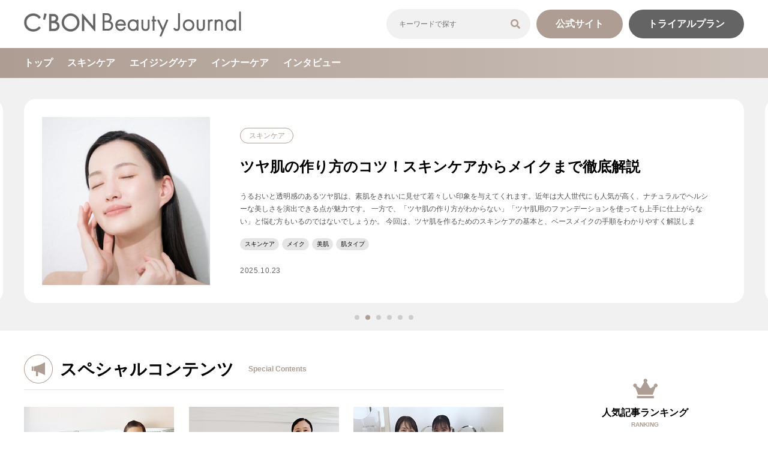

--- FILE ---
content_type: text/html; charset=UTF-8
request_url: https://www.cbon.co.jp/journal/page/8/
body_size: 56318
content:
<!DOCTYPE html>
<!--[if IE 7]>
<html class="ie ie7" lang="ja">
<![endif]-->
<!--[if IE 8]>
<html class="ie ie8" lang="ja">
<![endif]-->
<!--[if !(IE 7) & !(IE 8)]><!-->
<html lang="ja">
<!--<![endif]-->
<head>
<meta charset="UTF-8">
<meta name="viewport" content="width=device-width, initial-scale=1">
<meta http-equiv="X-UA-Compatible" content="IE=edge">
<link rel="shortcut icon" href="https://www.cbon.co.jp/journal/wp-content/themes/cbonbj2/assets/images/favicon.ico">





<!-- Global site tag (gtag.js) - Google Analytics -->
<script async src="https://www.googletagmanager.com/gtag/js?id=UA-48761799-1"></script>
<script>
  window.dataLayer = window.dataLayer || [];
  function gtag(){dataLayer.push(arguments);}
  gtag('js', new Date());

  gtag('config', 'UA-48761799-1');
</script>

<!-- Google tag (gtag.js) -->
<script async src="https://www.googletagmanager.com/gtag/js?id=G-JGJP8TEK1M"></script>
<script>
  window.dataLayer = window.dataLayer || [];
  function gtag(){dataLayer.push(arguments);}
  gtag('js', new Date());

  gtag('config', 'G-JGJP8TEK1M');
</script>

<meta name='robots' content='max-image-preview:large' />

	<!-- This site is optimized with the Yoast SEO plugin v15.8 - https://yoast.com/wordpress/plugins/seo/ -->
	<title>若々しい美肌へ導くスキンケアお役立ちメディア：シーボンビューティージャーナル</title>
	<meta name="description" content="シーボンビューティージャーナルとは、いつまで若く綺麗になりたい女性に向けてアンチエイジングやスキンケアのお役立ち美容情報をお届けするWebメディアです。酵素洗顔やフェイシャルエステなどの知識で毛穴・シミ・シワ・乾燥・・ハリなどの年齢に伴ったお肌の悩みを解決します。" />
	<meta name="robots" content="index, follow, max-snippet:-1, max-image-preview:large, max-video-preview:-1" />
	<link rel="canonical" href="https://www.cbon.co.jp/journal/page/8/" />
	<link rel="prev" href="https://www.cbon.co.jp/journal/page/7/" />
	<link rel="next" href="https://www.cbon.co.jp/journal/page/9/" />
	<meta property="og:locale" content="ja_JP" />
	<meta property="og:type" content="website" />
	<meta property="og:title" content="若々しい美肌へ導くスキンケアお役立ちメディア：シーボンビューティージャーナル" />
	<meta property="og:description" content="シーボンビューティージャーナルとは、いつまで若く綺麗になりたい女性に向けてアンチエイジングやスキンケアのお役立ち美容情報をお届けするWebメディアです。酵素洗顔やフェイシャルエステなどの知識で毛穴・シミ・シワ・乾燥・・ハリなどの年齢に伴ったお肌の悩みを解決します。" />
	<meta property="og:url" content="https://www.cbon.co.jp/journal/" />
	<meta property="og:site_name" content="若々しい美肌へ導くスキンケアお役立ちメディア：シーボンビューティージャーナル" />
	<meta name="twitter:card" content="summary" />
	<script type="application/ld+json" class="yoast-schema-graph">{"@context":"https://schema.org","@graph":[{"@type":"WebSite","@id":"https://www.cbon.co.jp/journal/#website","url":"https://www.cbon.co.jp/journal/","name":"\u82e5\u3005\u3057\u3044\u7f8e\u808c\u3078\u5c0e\u304f\u30b9\u30ad\u30f3\u30b1\u30a2\u304a\u5f79\u7acb\u3061\u30e1\u30c7\u30a3\u30a2\uff1a\u30b7\u30fc\u30dc\u30f3\u30d3\u30e5\u30fc\u30c6\u30a3\u30fc\u30b8\u30e3\u30fc\u30ca\u30eb","description":"\u30b7\u30fc\u30dc\u30f3\u30d3\u30e5\u30fc\u30c6\u30a3\u30fc\u30b8\u30e3\u30fc\u30ca\u30eb\u3068\u306f\u3001\u3044\u3064\u307e\u3067\u82e5\u304f\u7dba\u9e97\u306b\u306a\u308a\u305f\u3044\u5973\u6027\u306b\u5411\u3051\u3066\u30a2\u30f3\u30c1\u30a8\u30a4\u30b8\u30f3\u30b0\u3084\u30b9\u30ad\u30f3\u30b1\u30a2\u306e\u304a\u5f79\u7acb\u3061\u7f8e\u5bb9\u60c5\u5831\u3092\u304a\u5c4a\u3051\u3059\u308bWeb\u30e1\u30c7\u30a3\u30a2\u3067\u3059\u3002\u9175\u7d20\u6d17\u9854\u3084\u30d5\u30a7\u30a4\u30b7\u30e3\u30eb\u30a8\u30b9\u30c6\u306a\u3069\u306e\u77e5\u8b58\u3067\u6bdb\u7a74\u30fb\u30b7\u30df\u30fb\u30b7\u30ef\u30fb\u4e7e\u71e5\u30fb\u30fb\u30cf\u30ea\u306a\u3069\u306e\u5e74\u9f62\u306b\u4f34\u3063\u305f\u304a\u808c\u306e\u60a9\u307f\u3092\u89e3\u6c7a\u3057\u307e\u3059\u3002","potentialAction":[{"@type":"SearchAction","target":"https://www.cbon.co.jp/journal/?s={search_term_string}","query-input":"required name=search_term_string"}],"inLanguage":"ja"},{"@type":"CollectionPage","@id":"https://www.cbon.co.jp/journal/page/8/#webpage","url":"https://www.cbon.co.jp/journal/page/8/","name":"\u82e5\u3005\u3057\u3044\u7f8e\u808c\u3078\u5c0e\u304f\u30b9\u30ad\u30f3\u30b1\u30a2\u304a\u5f79\u7acb\u3061\u30e1\u30c7\u30a3\u30a2\uff1a\u30b7\u30fc\u30dc\u30f3\u30d3\u30e5\u30fc\u30c6\u30a3\u30fc\u30b8\u30e3\u30fc\u30ca\u30eb","isPartOf":{"@id":"https://www.cbon.co.jp/journal/#website"},"description":"\u30b7\u30fc\u30dc\u30f3\u30d3\u30e5\u30fc\u30c6\u30a3\u30fc\u30b8\u30e3\u30fc\u30ca\u30eb\u3068\u306f\u3001\u3044\u3064\u307e\u3067\u82e5\u304f\u7dba\u9e97\u306b\u306a\u308a\u305f\u3044\u5973\u6027\u306b\u5411\u3051\u3066\u30a2\u30f3\u30c1\u30a8\u30a4\u30b8\u30f3\u30b0\u3084\u30b9\u30ad\u30f3\u30b1\u30a2\u306e\u304a\u5f79\u7acb\u3061\u7f8e\u5bb9\u60c5\u5831\u3092\u304a\u5c4a\u3051\u3059\u308bWeb\u30e1\u30c7\u30a3\u30a2\u3067\u3059\u3002\u9175\u7d20\u6d17\u9854\u3084\u30d5\u30a7\u30a4\u30b7\u30e3\u30eb\u30a8\u30b9\u30c6\u306a\u3069\u306e\u77e5\u8b58\u3067\u6bdb\u7a74\u30fb\u30b7\u30df\u30fb\u30b7\u30ef\u30fb\u4e7e\u71e5\u30fb\u30fb\u30cf\u30ea\u306a\u3069\u306e\u5e74\u9f62\u306b\u4f34\u3063\u305f\u304a\u808c\u306e\u60a9\u307f\u3092\u89e3\u6c7a\u3057\u307e\u3059\u3002","breadcrumb":{"@id":"https://www.cbon.co.jp/journal/page/8/#breadcrumb"},"inLanguage":"ja","potentialAction":[{"@type":"ReadAction","target":["https://www.cbon.co.jp/journal/page/8/"]}]},{"@type":"BreadcrumbList","@id":"https://www.cbon.co.jp/journal/page/8/#breadcrumb","itemListElement":[{"@type":"ListItem","position":1,"item":{"@type":"WebPage","@id":"https://www.cbon.co.jp/journal/","url":"https://www.cbon.co.jp/journal/","name":"HOME"}},{"@type":"ListItem","position":2,"item":{"@type":"WebPage","@id":"https://www.cbon.co.jp/journal/page/8/","url":"https://www.cbon.co.jp/journal/page/8/","name":"\u82e5\u3005\u3057\u3044\u7f8e\u808c\u3078\u5c0e\u304f\u30b9\u30ad\u30f3\u30b1\u30a2\u304a\u5f79\u7acb\u3061\u30e1\u30c7\u30a3\u30a2\uff1a\u30b7\u30fc\u30dc\u30f3\u30d3\u30e5\u30fc\u30c6\u30a3\u30fc\u30b8\u30e3\u30fc\u30ca\u30eb"}}]}]}</script>
	<!-- / Yoast SEO plugin. -->


<link rel='dns-prefetch' href='//www.cbon.co.jp' />
<link rel='dns-prefetch' href='//s.w.org' />
<link rel='stylesheet' id='wp-block-library-css'  href='https://www.cbon.co.jp/journal/wp-includes/css/dist/block-library/style.min.css' media='all' />
<style id='wp-block-library-theme-inline-css'>
.wp-block-audio figcaption{color:#555;font-size:13px;text-align:center}.is-dark-theme .wp-block-audio figcaption{color:hsla(0,0%,100%,.65)}.wp-block-code{border:1px solid #ccc;border-radius:4px;font-family:Menlo,Consolas,monaco,monospace;padding:.8em 1em}.wp-block-embed figcaption{color:#555;font-size:13px;text-align:center}.is-dark-theme .wp-block-embed figcaption{color:hsla(0,0%,100%,.65)}.blocks-gallery-caption{color:#555;font-size:13px;text-align:center}.is-dark-theme .blocks-gallery-caption{color:hsla(0,0%,100%,.65)}.wp-block-image figcaption{color:#555;font-size:13px;text-align:center}.is-dark-theme .wp-block-image figcaption{color:hsla(0,0%,100%,.65)}.wp-block-pullquote{border-top:4px solid;border-bottom:4px solid;margin-bottom:1.75em;color:currentColor}.wp-block-pullquote__citation,.wp-block-pullquote cite,.wp-block-pullquote footer{color:currentColor;text-transform:uppercase;font-size:.8125em;font-style:normal}.wp-block-quote{border-left:.25em solid;margin:0 0 1.75em;padding-left:1em}.wp-block-quote cite,.wp-block-quote footer{color:currentColor;font-size:.8125em;position:relative;font-style:normal}.wp-block-quote.has-text-align-right{border-left:none;border-right:.25em solid;padding-left:0;padding-right:1em}.wp-block-quote.has-text-align-center{border:none;padding-left:0}.wp-block-quote.is-large,.wp-block-quote.is-style-large,.wp-block-quote.is-style-plain{border:none}.wp-block-search .wp-block-search__label{font-weight:700}:where(.wp-block-group.has-background){padding:1.25em 2.375em}.wp-block-separator.has-css-opacity{opacity:.4}.wp-block-separator{border:none;border-bottom:2px solid;margin-left:auto;margin-right:auto}.wp-block-separator.has-alpha-channel-opacity{opacity:1}.wp-block-separator:not(.is-style-wide):not(.is-style-dots){width:100px}.wp-block-separator.has-background:not(.is-style-dots){border-bottom:none;height:1px}.wp-block-separator.has-background:not(.is-style-wide):not(.is-style-dots){height:2px}.wp-block-table thead{border-bottom:3px solid}.wp-block-table tfoot{border-top:3px solid}.wp-block-table td,.wp-block-table th{padding:.5em;border:1px solid;word-break:normal}.wp-block-table figcaption{color:#555;font-size:13px;text-align:center}.is-dark-theme .wp-block-table figcaption{color:hsla(0,0%,100%,.65)}.wp-block-video figcaption{color:#555;font-size:13px;text-align:center}.is-dark-theme .wp-block-video figcaption{color:hsla(0,0%,100%,.65)}.wp-block-template-part.has-background{padding:1.25em 2.375em;margin-top:0;margin-bottom:0}
</style>
<link rel='stylesheet' id='liquid-block-speech-css'  href='https://www.cbon.co.jp/journal/wp-content/plugins/liquid-speech-balloon/css/block.css' media='all' />
<style id='global-styles-inline-css'>
body{--wp--preset--color--black: #000000;--wp--preset--color--cyan-bluish-gray: #abb8c3;--wp--preset--color--white: #FFF;--wp--preset--color--pale-pink: #f78da7;--wp--preset--color--vivid-red: #cf2e2e;--wp--preset--color--luminous-vivid-orange: #ff6900;--wp--preset--color--luminous-vivid-amber: #fcb900;--wp--preset--color--light-green-cyan: #7bdcb5;--wp--preset--color--vivid-green-cyan: #00d084;--wp--preset--color--pale-cyan-blue: #8ed1fc;--wp--preset--color--vivid-cyan-blue: #0693e3;--wp--preset--color--vivid-purple: #9b51e0;--wp--preset--color--primary: #0073a8;--wp--preset--color--secondary: #005075;--wp--preset--color--dark-gray: #111;--wp--preset--color--light-gray: #767676;--wp--preset--gradient--vivid-cyan-blue-to-vivid-purple: linear-gradient(135deg,rgba(6,147,227,1) 0%,rgb(155,81,224) 100%);--wp--preset--gradient--light-green-cyan-to-vivid-green-cyan: linear-gradient(135deg,rgb(122,220,180) 0%,rgb(0,208,130) 100%);--wp--preset--gradient--luminous-vivid-amber-to-luminous-vivid-orange: linear-gradient(135deg,rgba(252,185,0,1) 0%,rgba(255,105,0,1) 100%);--wp--preset--gradient--luminous-vivid-orange-to-vivid-red: linear-gradient(135deg,rgba(255,105,0,1) 0%,rgb(207,46,46) 100%);--wp--preset--gradient--very-light-gray-to-cyan-bluish-gray: linear-gradient(135deg,rgb(238,238,238) 0%,rgb(169,184,195) 100%);--wp--preset--gradient--cool-to-warm-spectrum: linear-gradient(135deg,rgb(74,234,220) 0%,rgb(151,120,209) 20%,rgb(207,42,186) 40%,rgb(238,44,130) 60%,rgb(251,105,98) 80%,rgb(254,248,76) 100%);--wp--preset--gradient--blush-light-purple: linear-gradient(135deg,rgb(255,206,236) 0%,rgb(152,150,240) 100%);--wp--preset--gradient--blush-bordeaux: linear-gradient(135deg,rgb(254,205,165) 0%,rgb(254,45,45) 50%,rgb(107,0,62) 100%);--wp--preset--gradient--luminous-dusk: linear-gradient(135deg,rgb(255,203,112) 0%,rgb(199,81,192) 50%,rgb(65,88,208) 100%);--wp--preset--gradient--pale-ocean: linear-gradient(135deg,rgb(255,245,203) 0%,rgb(182,227,212) 50%,rgb(51,167,181) 100%);--wp--preset--gradient--electric-grass: linear-gradient(135deg,rgb(202,248,128) 0%,rgb(113,206,126) 100%);--wp--preset--gradient--midnight: linear-gradient(135deg,rgb(2,3,129) 0%,rgb(40,116,252) 100%);--wp--preset--duotone--dark-grayscale: url('#wp-duotone-dark-grayscale');--wp--preset--duotone--grayscale: url('#wp-duotone-grayscale');--wp--preset--duotone--purple-yellow: url('#wp-duotone-purple-yellow');--wp--preset--duotone--blue-red: url('#wp-duotone-blue-red');--wp--preset--duotone--midnight: url('#wp-duotone-midnight');--wp--preset--duotone--magenta-yellow: url('#wp-duotone-magenta-yellow');--wp--preset--duotone--purple-green: url('#wp-duotone-purple-green');--wp--preset--duotone--blue-orange: url('#wp-duotone-blue-orange');--wp--preset--font-size--small: 19.5px;--wp--preset--font-size--medium: 20px;--wp--preset--font-size--large: 36.5px;--wp--preset--font-size--x-large: 42px;--wp--preset--font-size--normal: 22px;--wp--preset--font-size--huge: 49.5px;}.has-black-color{color: var(--wp--preset--color--black) !important;}.has-cyan-bluish-gray-color{color: var(--wp--preset--color--cyan-bluish-gray) !important;}.has-white-color{color: var(--wp--preset--color--white) !important;}.has-pale-pink-color{color: var(--wp--preset--color--pale-pink) !important;}.has-vivid-red-color{color: var(--wp--preset--color--vivid-red) !important;}.has-luminous-vivid-orange-color{color: var(--wp--preset--color--luminous-vivid-orange) !important;}.has-luminous-vivid-amber-color{color: var(--wp--preset--color--luminous-vivid-amber) !important;}.has-light-green-cyan-color{color: var(--wp--preset--color--light-green-cyan) !important;}.has-vivid-green-cyan-color{color: var(--wp--preset--color--vivid-green-cyan) !important;}.has-pale-cyan-blue-color{color: var(--wp--preset--color--pale-cyan-blue) !important;}.has-vivid-cyan-blue-color{color: var(--wp--preset--color--vivid-cyan-blue) !important;}.has-vivid-purple-color{color: var(--wp--preset--color--vivid-purple) !important;}.has-black-background-color{background-color: var(--wp--preset--color--black) !important;}.has-cyan-bluish-gray-background-color{background-color: var(--wp--preset--color--cyan-bluish-gray) !important;}.has-white-background-color{background-color: var(--wp--preset--color--white) !important;}.has-pale-pink-background-color{background-color: var(--wp--preset--color--pale-pink) !important;}.has-vivid-red-background-color{background-color: var(--wp--preset--color--vivid-red) !important;}.has-luminous-vivid-orange-background-color{background-color: var(--wp--preset--color--luminous-vivid-orange) !important;}.has-luminous-vivid-amber-background-color{background-color: var(--wp--preset--color--luminous-vivid-amber) !important;}.has-light-green-cyan-background-color{background-color: var(--wp--preset--color--light-green-cyan) !important;}.has-vivid-green-cyan-background-color{background-color: var(--wp--preset--color--vivid-green-cyan) !important;}.has-pale-cyan-blue-background-color{background-color: var(--wp--preset--color--pale-cyan-blue) !important;}.has-vivid-cyan-blue-background-color{background-color: var(--wp--preset--color--vivid-cyan-blue) !important;}.has-vivid-purple-background-color{background-color: var(--wp--preset--color--vivid-purple) !important;}.has-black-border-color{border-color: var(--wp--preset--color--black) !important;}.has-cyan-bluish-gray-border-color{border-color: var(--wp--preset--color--cyan-bluish-gray) !important;}.has-white-border-color{border-color: var(--wp--preset--color--white) !important;}.has-pale-pink-border-color{border-color: var(--wp--preset--color--pale-pink) !important;}.has-vivid-red-border-color{border-color: var(--wp--preset--color--vivid-red) !important;}.has-luminous-vivid-orange-border-color{border-color: var(--wp--preset--color--luminous-vivid-orange) !important;}.has-luminous-vivid-amber-border-color{border-color: var(--wp--preset--color--luminous-vivid-amber) !important;}.has-light-green-cyan-border-color{border-color: var(--wp--preset--color--light-green-cyan) !important;}.has-vivid-green-cyan-border-color{border-color: var(--wp--preset--color--vivid-green-cyan) !important;}.has-pale-cyan-blue-border-color{border-color: var(--wp--preset--color--pale-cyan-blue) !important;}.has-vivid-cyan-blue-border-color{border-color: var(--wp--preset--color--vivid-cyan-blue) !important;}.has-vivid-purple-border-color{border-color: var(--wp--preset--color--vivid-purple) !important;}.has-vivid-cyan-blue-to-vivid-purple-gradient-background{background: var(--wp--preset--gradient--vivid-cyan-blue-to-vivid-purple) !important;}.has-light-green-cyan-to-vivid-green-cyan-gradient-background{background: var(--wp--preset--gradient--light-green-cyan-to-vivid-green-cyan) !important;}.has-luminous-vivid-amber-to-luminous-vivid-orange-gradient-background{background: var(--wp--preset--gradient--luminous-vivid-amber-to-luminous-vivid-orange) !important;}.has-luminous-vivid-orange-to-vivid-red-gradient-background{background: var(--wp--preset--gradient--luminous-vivid-orange-to-vivid-red) !important;}.has-very-light-gray-to-cyan-bluish-gray-gradient-background{background: var(--wp--preset--gradient--very-light-gray-to-cyan-bluish-gray) !important;}.has-cool-to-warm-spectrum-gradient-background{background: var(--wp--preset--gradient--cool-to-warm-spectrum) !important;}.has-blush-light-purple-gradient-background{background: var(--wp--preset--gradient--blush-light-purple) !important;}.has-blush-bordeaux-gradient-background{background: var(--wp--preset--gradient--blush-bordeaux) !important;}.has-luminous-dusk-gradient-background{background: var(--wp--preset--gradient--luminous-dusk) !important;}.has-pale-ocean-gradient-background{background: var(--wp--preset--gradient--pale-ocean) !important;}.has-electric-grass-gradient-background{background: var(--wp--preset--gradient--electric-grass) !important;}.has-midnight-gradient-background{background: var(--wp--preset--gradient--midnight) !important;}.has-small-font-size{font-size: var(--wp--preset--font-size--small) !important;}.has-medium-font-size{font-size: var(--wp--preset--font-size--medium) !important;}.has-large-font-size{font-size: var(--wp--preset--font-size--large) !important;}.has-x-large-font-size{font-size: var(--wp--preset--font-size--x-large) !important;}
</style>
<link rel='stylesheet' id='exit-popup-css-css'  href='https://www.cbon.co.jp/journal/wp-content/plugins/exit-popup/css/exit-popup.css' media='all' />
<link rel='stylesheet' id='toc-screen-css'  href='https://www.cbon.co.jp/journal/wp-content/plugins/table-of-contents-plus/screen.min.css' media='all' />
<link rel='stylesheet' id='wp-pagenavi-css'  href='https://www.cbon.co.jp/journal/wp-content/plugins/wp-pagenavi/pagenavi-css.css' media='all' />
<link rel='stylesheet' id='twentynineteen-style-css'  href='https://www.cbon.co.jp/journal/wp-content/themes/cbonbj2/style.css' media='all' />
<link rel='stylesheet' id='twentynineteen-print-style-css'  href='https://www.cbon.co.jp/journal/wp-content/themes/twentynineteen/print.css' media='print' />
<link rel='stylesheet' id='va-social-buzz-css'  href='https://www.cbon.co.jp/journal/wp-content/plugins/va-social-buzz/assets/css/style.min.css' media='all' />
<style id='va-social-buzz-inline-css'>
.va-social-buzz .vasb_fb .vasb_fb_thumbnail{background-image:url(https://www.cbon.co.jp/journal/wp-content/uploads/2024/06/cropped-dea8b9ad799b9905770f09d90fe2cf7a-1.png);}#secondary #widget-area .va-social-buzz .vasb_fb .vasb_fb_like,#secondary .widget-area .va-social-buzz .vasb_fb .vasb_fb_like,#secondary.widget-area .va-social-buzz .vasb_fb .vasb_fb_like,.secondary .widget-area .va-social-buzz .vasb_fb .vasb_fb_like,.sidebar-container .va-social-buzz .vasb_fb .vasb_fb_like,.va-social-buzz .vasb_fb .vasb_fb_like{background-color:rgba(43,43,43,0.7);color:#ffffff;}@media only screen and (min-width:711px){.va-social-buzz .vasb_fb .vasb_fb_like{background-color:rgba(43,43,43,1);}}
</style>
<link rel='stylesheet' id='boxzilla-css'  href='https://www.cbon.co.jp/journal/wp-content/plugins/boxzilla/assets/css/styles.css' media='all' />
<script src='https://www.cbon.co.jp/journal/wp-includes/js/jquery/jquery.min.js' id='jquery-core-js'></script>
<script src='https://www.cbon.co.jp/journal/wp-includes/js/jquery/jquery-migrate.min.js' id='jquery-migrate-js'></script>
<script src='https://www.cbon.co.jp/journal/wp-content/plugins/exit-popup/js/js-cookie.js' id='js-cookie-js-js'></script>
<script src='https://www.cbon.co.jp/journal/wp-content/plugins/exit-popup/js/exit-popup.js' id='exit-popup-js-js'></script>
<link rel="https://api.w.org/" href="https://www.cbon.co.jp/journal/wp-json/" /><style type="text/css">.liquid-speech-balloon-01 .liquid-speech-balloon-avatar { background-image: url("https://www.cbon.co.jp/journal/wp-content/uploads/2022/12/icon_k.png"); } .liquid-speech-balloon-02 .liquid-speech-balloon-avatar { background-image: url("https://www.cbon.co.jp/journal/wp-content/uploads/2022/12/icon_s.png"); } .liquid-speech-balloon-01 .liquid-speech-balloon-avatar::after { content: "編集K"; } .liquid-speech-balloon-02 .liquid-speech-balloon-avatar::after { content: "担当S"; } </style>
<script>(()=>{var o=[],i={};["on","off","toggle","show"].forEach((l=>{i[l]=function(){o.push([l,arguments])}})),window.Boxzilla=i,window.boxzilla_queue=o})();</script><link rel="icon" href="https://www.cbon.co.jp/journal/wp-content/uploads/2024/06/cropped-dea8b9ad799b9905770f09d90fe2cf7a-1-32x32.png" sizes="32x32" />
<link rel="icon" href="https://www.cbon.co.jp/journal/wp-content/uploads/2024/06/cropped-dea8b9ad799b9905770f09d90fe2cf7a-1-192x192.png" sizes="192x192" />
<link rel="apple-touch-icon" href="https://www.cbon.co.jp/journal/wp-content/uploads/2024/06/cropped-dea8b9ad799b9905770f09d90fe2cf7a-1-180x180.png" />
<meta name="msapplication-TileImage" content="https://www.cbon.co.jp/journal/wp-content/uploads/2024/06/cropped-dea8b9ad799b9905770f09d90fe2cf7a-1-270x270.png" />
		<style id="wp-custom-css">
			.transparent-button {
  display: block; /* ブロック要素指定 */
  width: 240px; /* 横幅を240pxに */
  box-sizing: border-box; /* 要素の幅と高さの計算にパディングとボーダーを含める */
  text-align: center; /* テキストを中央配置に */
  margin: 20px auto; /* 上下のマージンを20px、左右のマージンを自動で中央揃えに */
  padding: 1rem 1rem; /* パディングを1remに */
  background-color: #656464; /* 背景色をオレンジ色に */
  color: white !important; /* テキスト色を白に強制指定 */
  font-weight: bold; /* テキストを太字に */
  border: none; /* 境界線なし */
  border-radius: 5px; /* 角の丸みを5pxに設定 */
  border-bottom: 7px solid #515050;
  transition: background-color 0.3s ease, box-shadow 0.3s ease; /* 背景色と影の変化にアニメーションを設定 */
}

.transparent-button:hover {
    background-color: #656464; /* 同じオレンジ色 */
    opacity: 0.7; /* 透明度を下げる */
}

.reviews {
  max-width: 730px;
  margin: 1.5em auto;
	font-size:95%;
  line-height: 1.8;
  color: #333;
}

/* タイトル部分 */
.reviews_title {
  font-weight: bold;
  margin-bottom: 1.2em;
  position: relative;
}

/* 吹き出し本体 */
.reviews_box {
  background: #fff;
  border: 1px solid #ccc;
  border-radius: 8px;
  padding: 1.2em 1.4em;
  position: relative;
  box-shadow: 0 2px 4px rgba(0,0,0,.06) inset;
}

/* 吹き出しの“しっぽ” */
.reviews_box::after {
  content: "";
  position: absolute;
  top: -10px;              /* しっぽの位置調整 */
  left: 18px;
  width: 18px;
  height: 18px;
  background: #fff;
  border-left: 1px solid #ccc;
  border-top: 1px solid #ccc;
  transform: rotate(45deg);
}

/* スマホ向け微調整（必要なら） */
@media (max-width: 480px) {
  .reviews { font-size: 1.4rem; }
  .reviews_box { padding: 1em 1.1em; }
}
		</style>
		</head>
<body class="home blog paged wp-custom-logo wp-embed-responsive paged-8 hfeed image-filters-enabled">
<div id="fb-root"></div>
<script>(function(d, s, id) {
  var js, fjs = d.getElementsByTagName(s)[0];
  if (d.getElementById(id)) return;
  js = d.createElement(s); js.id = id;
  js.src = "//connect.facebook.net/ja_JP/sdk.js#xfbml=1&version=v2.10";
  fjs.parentNode.insertBefore(js, fjs);
}(document, 'script', 'facebook-jssdk'));</script>
<div id="container" class="fade_in">
	<header id="header" class="js-header" role="banner" itemscope itemtype="http://schema.org/WPHeader">
		<div id="header-in" class="wrapper flex-wrapper">
						<div class="header-left flex-item">

				<div class="logo">

										<a href="https://www.cbon.co.jp/journal/"><img class="logo-image-media" src="https://www.cbon.co.jp/journal/wp-content/themes/cbonbj2/assets/images/logo.png" alt="若々しい美肌へ導くスキンケアお役立ちメディア：シーボンビューティージャーナル"></a>

					
				</div>

								<div class="toggler sp">
					<a class="js-menu-open btn btn-open"><i class="fas fa-bars"></i><span>MENU</span></a>
					<a class="js-menu-close btn btn-close"><i class="fas fa-times"></i><span>CLOSE</span></a>
				</div>

				
						</div>

			
						<div class="header-right flex-item">

				
								<div class="search">
												<form method="get" class="searchform" action="https://www.cbon.co.jp/journal/">
								<label for="s" class="assistive-text"></label>
								<input type="text" class="field" name="s" placeholder="キーワードで探す" />
								<input type="submit" class="submit" name="submit" value="GO" />
							</form>				</div>

												<div class="button">
					<a class="over textlink orange" target="_blank" href="https://www.cbon.co.jp/net/">公式サイト</a>
				</div>
				<div class="button">
					<a class="over textlink green" target="_blank" href="https://www.cbon.co.jp/campaign/index3.html">トライアルプラン</a>
				</div>


			</div>
		</div><!-- /#header-in -->

		<nav id="nav" role="navigation" itemscope itemtype="http://www.schema.org/SiteNavigationElement">
			<div id="nav-in" class="wrapper">
				<ul class="nav-main">
					<li><a href="https://www.cbon.co.jp/journal/">トップ</a></li> 
						<li class="cat-item cat-item-1"><a href="https://www.cbon.co.jp/journal/skincare/">スキンケア</a>
</li>
	<li class="cat-item cat-item-115"><a href="https://www.cbon.co.jp/journal/aging-care/">エイジングケア</a>
</li>
	<li class="cat-item cat-item-116"><a href="https://www.cbon.co.jp/journal/inner-care/">インナーケア</a>
</li>
	<li class="cat-item cat-item-130"><a href="https://www.cbon.co.jp/journal/interview/">インタビュー</a>
</li>
					
				</ul>
				<div class="sp">
					<p>&nbsp;</p>

										<div class="search">
													<form method="get" class="searchform" action="https://www.cbon.co.jp/journal/">
								<label for="s" class="assistive-text"></label>
								<input type="text" class="field" name="s" placeholder="キーワードで探す" />
								<input type="submit" class="submit" name="submit" value="GO" />
							</form>					</div>

									</div>
			</div>
		</nav><!-- /#nav -->
		<div id="overlay"></div>
	</header>
	<div id="cont" class="block">


				
		
						<!-- PC & SP -->
			<div class="keyvisual block fade_in">
				<div class="swiper-grandparent">
					<div class="swiper-parent wrapper">
						<div class="loop swiper-container">
							<div class="row type-slider swiper-wrapper">

																																
																				<div id="post-5484" class="col swiper-slide">
							<div class="image">
								<a href="https://www.cbon.co.jp/journal/best_selling_products/">

																		<img width="400" height="260" src="https://www.cbon.co.jp/journal/wp-content/uploads/2025/10/eyecatch_400x260.jpg" class="attachment-large size-large wp-post-image" alt="" loading="lazy" srcset="https://www.cbon.co.jp/journal/wp-content/uploads/2025/10/eyecatch_400x260.jpg 400w, https://www.cbon.co.jp/journal/wp-content/uploads/2025/10/eyecatch_400x260-300x195.jpg 300w" sizes="(max-width: 34.9rem) calc(100vw - 2rem), (max-width: 53rem) calc(8 * (100vw / 12)), (min-width: 53rem) calc(6 * (100vw / 12)), 100vw" />									
																	</a>
							</div>
							<div class="header">
								<div class="meta">
									<span class="category">
								    <a class="category-interview category-130" href="https://www.cbon.co.jp/journal/interview/">インタビュー</a>
								  </span>
								</div>
								<div class="title">
									<a href="https://www.cbon.co.jp/journal/best_selling_products/">シーボン最新売上ランキング発表！人気の理由とおすすめポイントを徹底解説</a>
								</div>
								<div class="content">
									<div class="text">
										<p>シーボンが提唱する5つのスキンケアステップの中から、4つのステップ「調える」｢満たす｣「高める」「育む」の売上TOP3アイテムをご紹介。さらに、いま注目のフォーカスシリーズのTOP3も加えて、人気の秘密を解説します。この機会に、ぜひあなたの肌にぴったりのアイテムを見つけてください。 
<br><br>
調査期間：2024年3月～2025年4月の売上個数をもとに算出（シーボン調べ）
</p>
									</div>
								</div>
								<div class="meta">
									<span class="tag">
								    <ul class="list-tag"><li><a href="https://www.cbon.co.jp/journal/keywords/%e3%82%af%e3%83%ac%e3%83%b3%e3%82%b8%e3%83%b3%e3%82%b0/" rel="tag">クレンジング</a></li><li><a href="https://www.cbon.co.jp/journal/keywords/%e3%82%b9%e3%82%ad%e3%83%b3%e3%82%b1%e3%82%a2/" rel="tag">スキンケア</a></li><li><a href="https://www.cbon.co.jp/journal/keywords/%e5%8c%96%e7%b2%a7%e5%93%81/" rel="tag">化粧品</a></li></ul>									</span>
								</div>
								<div class="meta">
									<span class="date"><time datetime="2025-10-30">2025.10.30</time></span>
								</div>
							</div>
						</div>
	          

						
								
																				<div id="post-5468" class="col swiper-slide">
							<div class="image">
								<a href="https://www.cbon.co.jp/journal/how-to-get-glowing-skin/">

																		<img width="640" height="426" src="https://www.cbon.co.jp/journal/wp-content/uploads/2025/10/107d4a5f272a4a419b426f62db99ef8c.jpg" class="attachment-large size-large wp-post-image" alt="" loading="lazy" srcset="https://www.cbon.co.jp/journal/wp-content/uploads/2025/10/107d4a5f272a4a419b426f62db99ef8c.jpg 1000w, https://www.cbon.co.jp/journal/wp-content/uploads/2025/10/107d4a5f272a4a419b426f62db99ef8c-300x200.jpg 300w, https://www.cbon.co.jp/journal/wp-content/uploads/2025/10/107d4a5f272a4a419b426f62db99ef8c-768x511.jpg 768w, https://www.cbon.co.jp/journal/wp-content/uploads/2025/10/107d4a5f272a4a419b426f62db99ef8c-980x653.jpg 980w" sizes="(max-width: 34.9rem) calc(100vw - 2rem), (max-width: 53rem) calc(8 * (100vw / 12)), (min-width: 53rem) calc(6 * (100vw / 12)), 100vw" />									
																	</a>
							</div>
							<div class="header">
								<div class="meta">
									<span class="category">
								    <a class="category-skincare category-1" href="https://www.cbon.co.jp/journal/skincare/">スキンケア</a>
								  </span>
								</div>
								<div class="title">
									<a href="https://www.cbon.co.jp/journal/how-to-get-glowing-skin/">ツヤ肌の作り方のコツ！スキンケアからメイクまで徹底解説</a>
								</div>
								<div class="content">
									<div class="text">
										<p>うるおいと透明感のあるツヤ肌は、素肌をきれいに見せて若々しい印象を与えてくれます。近年は大人世代にも人気が高く、ナチュラルでヘルシーな美しさを演出できる点が魅力です。

一方で、「ツヤ肌の作り方がわからない」「ツヤ肌用のファンデーションを使っても上手に仕上がらない」と悩む方もいるのではないでしょうか。

今回は、ツヤ肌を作るためのスキンケアの基本と、ベースメイクの手順をわかりやすく解説します。理想的なツヤ肌を手に入れたい方は、ぜひ参考にしてみてください。</p>
									</div>
								</div>
								<div class="meta">
									<span class="tag">
								    <ul class="list-tag"><li><a href="https://www.cbon.co.jp/journal/keywords/%e3%82%b9%e3%82%ad%e3%83%b3%e3%82%b1%e3%82%a2/" rel="tag">スキンケア</a></li><li><a href="https://www.cbon.co.jp/journal/keywords/%e3%83%a1%e3%82%a4%e3%82%af/" rel="tag">メイク</a></li><li><a href="https://www.cbon.co.jp/journal/keywords/%e7%be%8e%e8%82%8c/" rel="tag">美肌</a></li><li><a href="https://www.cbon.co.jp/journal/keywords/%e8%82%8c%e3%82%bf%e3%82%a4%e3%83%97/" rel="tag">肌タイプ</a></li></ul>									</span>
								</div>
								<div class="meta">
									<span class="date"><time datetime="2025-10-23">2025.10.23</time></span>
								</div>
							</div>
						</div>
	          

						
								
																				<div id="post-5476" class="col swiper-slide">
							<div class="image">
								<a href="https://www.cbon.co.jp/journal/pack-expiration-date/">

																		<img width="640" height="213" src="https://www.cbon.co.jp/journal/wp-content/uploads/2025/10/902f91ae1ed06a96fb5496bc63dc3b98.jpg" class="attachment-large size-large wp-post-image" alt="" loading="lazy" srcset="https://www.cbon.co.jp/journal/wp-content/uploads/2025/10/902f91ae1ed06a96fb5496bc63dc3b98.jpg 1000w, https://www.cbon.co.jp/journal/wp-content/uploads/2025/10/902f91ae1ed06a96fb5496bc63dc3b98-300x100.jpg 300w, https://www.cbon.co.jp/journal/wp-content/uploads/2025/10/902f91ae1ed06a96fb5496bc63dc3b98-768x256.jpg 768w, https://www.cbon.co.jp/journal/wp-content/uploads/2025/10/902f91ae1ed06a96fb5496bc63dc3b98-980x326.jpg 980w" sizes="(max-width: 34.9rem) calc(100vw - 2rem), (max-width: 53rem) calc(8 * (100vw / 12)), (min-width: 53rem) calc(6 * (100vw / 12)), 100vw" />									
																	</a>
							</div>
							<div class="header">
								<div class="meta">
									<span class="category">
								    <a class="category-skincare category-1" href="https://www.cbon.co.jp/journal/skincare/">スキンケア</a>
								  </span>
								</div>
								<div class="title">
									<a href="https://www.cbon.co.jp/journal/pack-expiration-date/">フェイスパックの使用期限はどのくらい？開封前後の目安や使い切るコツも紹介</a>
								</div>
								<div class="content">
									<div class="text">
										<p>フェイスパックは、手軽に肌をうるおすケアができる人気のスキンケアアイテムです。リーズナブルなものから高級パックまで種類が豊富で、ついまとめ買いをしてしまう方も多いでしょう。気づけば「購入から時間が経っているが、このフェイスパックはまだ使用可能なのだろうか」と不安に感じる場面も少なくありません。

そこで今回は、フェイスパックの使用期限についての目安と、使い切るためのコツを紹介します。
</p>
									</div>
								</div>
								<div class="meta">
									<span class="tag">
								    <ul class="list-tag"><li><a href="https://www.cbon.co.jp/journal/keywords/%e3%83%95%e3%82%a7%e3%82%a4%e3%82%b9%e3%83%91%e3%83%83%e3%82%af/" rel="tag">フェイスパック</a></li><li><a href="https://www.cbon.co.jp/journal/keywords/%e6%b3%a8%e6%84%8f%e7%82%b9/" rel="tag">注意点</a></li></ul>									</span>
								</div>
								<div class="meta">
									<span class="date"><time datetime="2025-10-23">2025.10.23</time></span>
								</div>
							</div>
						</div>
	          

						
								
																				<div id="post-5354" class="col swiper-slide">
							<div class="image">
								<a href="https://www.cbon.co.jp/journal/interview_30/">

																		<img width="400" height="260" src="https://www.cbon.co.jp/journal/wp-content/uploads/2025/09/memberinterview_vol13_hosei.jpg" class="attachment-large size-large wp-post-image" alt="" loading="lazy" srcset="https://www.cbon.co.jp/journal/wp-content/uploads/2025/09/memberinterview_vol13_hosei.jpg 400w, https://www.cbon.co.jp/journal/wp-content/uploads/2025/09/memberinterview_vol13_hosei-300x195.jpg 300w" sizes="(max-width: 34.9rem) calc(100vw - 2rem), (max-width: 53rem) calc(8 * (100vw / 12)), (min-width: 53rem) calc(6 * (100vw / 12)), 100vw" />									
																	</a>
							</div>
							<div class="header">
								<div class="meta">
									<span class="category">
								    <a class="category-interview category-130" href="https://www.cbon.co.jp/journal/interview/">インタビュー</a>
								  </span>
								</div>
								<div class="title">
									<a href="https://www.cbon.co.jp/journal/interview_30/">興味があることは深くしっかりと。<br>シーボンのサロン通いやホームケアにも<br>学びの精神を発揮して。</a>
								</div>
								<div class="content">
									<div class="text">
										<p>ハリとツヤに満ちて若々しく華やかな雰囲気の杉本様。5年前に定年退職してからも、趣味や学びや旅行に多忙な毎日をお過ごしで、興味があることは徹底的に追求してしまうタイプとのこと。自らを"大阪のおばちゃん"とおっしゃいますが、カジュアルシックな装いがよくお似合いのお洒落な印象。シーボンのサロンやホームケア、趣味や学びについて伺ってみました。</p>
									</div>
								</div>
								<div class="meta">
									<span class="tag">
								    <ul class="list-tag"><li><a href="https://www.cbon.co.jp/journal/keywords/%e3%82%b9%e3%82%ad%e3%83%b3%e3%82%b1%e3%82%a2/" rel="tag">スキンケア</a></li><li><a href="https://www.cbon.co.jp/journal/keywords/%e3%83%95%e3%82%a7%e3%82%a4%e3%82%b7%e3%83%a3%e3%83%aa%e3%82%b9%e3%83%88/" rel="tag">フェイシャリスト</a></li><li><a href="https://www.cbon.co.jp/journal/keywords/%e3%83%95%e3%82%a7%e3%82%a4%e3%82%b7%e3%83%a3%e3%83%ab%e3%82%a8%e3%82%b9%e3%83%86/" rel="tag">フェイシャルエステ</a></li></ul>									</span>
								</div>
								<div class="meta">
									<span class="date"><time datetime="2025-10-01">2025.10.1</time></span>
								</div>
							</div>
						</div>
	          

						
								
																				<div id="post-5391" class="col swiper-slide">
							<div class="image">
								<a href="https://www.cbon.co.jp/journal/steamed-towel-pores/">

																		<img width="640" height="427" src="https://www.cbon.co.jp/journal/wp-content/uploads/2025/09/c79525d22ea90cd4f593459c51160496.jpg" class="attachment-large size-large wp-post-image" alt="" loading="lazy" srcset="https://www.cbon.co.jp/journal/wp-content/uploads/2025/09/c79525d22ea90cd4f593459c51160496.jpg 1000w, https://www.cbon.co.jp/journal/wp-content/uploads/2025/09/c79525d22ea90cd4f593459c51160496-300x200.jpg 300w, https://www.cbon.co.jp/journal/wp-content/uploads/2025/09/c79525d22ea90cd4f593459c51160496-768x512.jpg 768w, https://www.cbon.co.jp/journal/wp-content/uploads/2025/09/c79525d22ea90cd4f593459c51160496-980x654.jpg 980w" sizes="(max-width: 34.9rem) calc(100vw - 2rem), (max-width: 53rem) calc(8 * (100vw / 12)), (min-width: 53rem) calc(6 * (100vw / 12)), 100vw" />									
																	</a>
							</div>
							<div class="header">
								<div class="meta">
									<span class="category">
								    <a class="category-skincare category-1" href="https://www.cbon.co.jp/journal/skincare/">スキンケア</a>
								  </span>
								</div>
								<div class="title">
									<a href="https://www.cbon.co.jp/journal/steamed-towel-pores/">毛穴ケアなら蒸しタオルが効果的！メリット、方法、注意点を解説</a>
								</div>
								<div class="content">
									<div class="text">
										<p>「毛穴をきれいにするには蒸しタオルがいいらしい」という情報を目にしたことはありませんか？実際に、蒸しタオルを活用することで、毛穴の汚れが落ちやすくなるといわれています。

この方法は、自宅にあるもので簡単に始められて肌への負担も少ないため、美容初心者にもおすすめです。今回は、蒸しタオルを使った毛穴ケアのメリットや具体的な手順、気を付けるべきポイントを解説します。
</p>
									</div>
								</div>
								<div class="meta">
									<span class="tag">
								    <ul class="list-tag"><li><a href="https://www.cbon.co.jp/journal/keywords/%e3%82%af%e3%83%ac%e3%83%b3%e3%82%b8%e3%83%b3%e3%82%b0/" rel="tag">クレンジング</a></li><li><a href="https://www.cbon.co.jp/journal/keywords/%e3%82%b9%e3%82%ad%e3%83%b3%e3%82%b1%e3%82%a2/" rel="tag">スキンケア</a></li><li><a href="https://www.cbon.co.jp/journal/keywords/%e6%af%9b%e7%a9%b4/" rel="tag">毛穴</a></li></ul>									</span>
								</div>
								<div class="meta">
									<span class="date"><time datetime="2025-09-24">2025.9.24</time></span>
								</div>
							</div>
						</div>
	          

						
								
																				<div id="post-5384" class="col swiper-slide">
							<div class="image">
								<a href="https://www.cbon.co.jp/journal/peeling-frequency/">

																		<img width="640" height="427" src="https://www.cbon.co.jp/journal/wp-content/uploads/2025/09/d5134f59650eeae646e534a30a91188e.jpg" class="attachment-large size-large wp-post-image" alt="" loading="lazy" srcset="https://www.cbon.co.jp/journal/wp-content/uploads/2025/09/d5134f59650eeae646e534a30a91188e.jpg 1000w, https://www.cbon.co.jp/journal/wp-content/uploads/2025/09/d5134f59650eeae646e534a30a91188e-300x200.jpg 300w, https://www.cbon.co.jp/journal/wp-content/uploads/2025/09/d5134f59650eeae646e534a30a91188e-768x512.jpg 768w, https://www.cbon.co.jp/journal/wp-content/uploads/2025/09/d5134f59650eeae646e534a30a91188e-980x654.jpg 980w" sizes="(max-width: 34.9rem) calc(100vw - 2rem), (max-width: 53rem) calc(8 * (100vw / 12)), (min-width: 53rem) calc(6 * (100vw / 12)), 100vw" />									
																	</a>
							</div>
							<div class="header">
								<div class="meta">
									<span class="category">
								    <a class="category-skincare category-1" href="https://www.cbon.co.jp/journal/skincare/">スキンケア</a>
								  </span>
								</div>
								<div class="title">
									<a href="https://www.cbon.co.jp/journal/peeling-frequency/">ピーリングの頻度はどれくらいが理想的？やりすぎによるリスクや注意点を解説</a>
								</div>
								<div class="content">
									<div class="text">
										<p>古い角質を除去して肌を整えるピーリングは、肌のザラつきやゴワつき、毛穴の黒ずみなどに効果的といわれるスキンケアのひとつです。ただし、正しい頻度で行わなければ、かえって肌トラブルを招くこともあります。

今回は、ピーリングの適切な頻度や、やりすぎによるリスク、取り入れる際の注意点について解説します。
</p>
									</div>
								</div>
								<div class="meta">
									<span class="tag">
								    <ul class="list-tag"><li><a href="https://www.cbon.co.jp/journal/keywords/%e3%82%b9%e3%82%ad%e3%83%b3%e3%82%b1%e3%82%a2/" rel="tag">スキンケア</a></li><li><a href="https://www.cbon.co.jp/journal/keywords/%e3%83%95%e3%82%a7%e3%82%a4%e3%82%b7%e3%83%a3%e3%83%ab%e3%82%a8%e3%82%b9%e3%83%86/" rel="tag">フェイシャルエステ</a></li><li><a href="https://www.cbon.co.jp/journal/keywords/%e7%be%8e%e8%82%8c/" rel="tag">美肌</a></li></ul>									</span>
								</div>
								<div class="meta">
									<span class="date"><time datetime="2025-09-24">2025.9.24</time></span>
								</div>
							</div>
						</div>
	          

						
																								
							</div>
							<div class="swiper-pagination"></div>
							<div class="swiper-button-prev"></div>
							<div class="swiper-button-next"></div>
						</div><!-- /.swiper-container -->
					</div>
				</div><!-- /.swiper-grandparent -->
			</div>


			
		
				<div id="main" class="wrapper">



			<div id="primary">
				<main role="main">

					

										<section class="block">
						<h2 class="tit-main campaign">スペシャルコンテンツ<em>Special Contents</em></h2>
						<div class="loop">
							<div class="row type-main">

								
																								
																
						<div id="post-5426" class="col flex-item">
							<figure class="image">
								<a href="https://www.cbon.co.jp/journal/interview_30/">
																		<img width="400" height="260" src="https://www.cbon.co.jp/journal/wp-content/uploads/2025/09/memberinterview_vol13-1.jpg" class="attachment-large size-large wp-post-image" alt="" loading="lazy" srcset="https://www.cbon.co.jp/journal/wp-content/uploads/2025/09/memberinterview_vol13-1.jpg 400w, https://www.cbon.co.jp/journal/wp-content/uploads/2025/09/memberinterview_vol13-1-300x195.jpg 300w" sizes="(max-width: 34.9rem) calc(100vw - 2rem), (max-width: 53rem) calc(8 * (100vw / 12)), (min-width: 53rem) calc(6 * (100vw / 12)), 100vw" />																	</a>
							</figure>
							<div class="header">
								<div class="title">
									<a style="color: #2b508e;" href="https://www.cbon.co.jp/journal/interview_30/">興味があることは深くしっかりと。<br>シーボンのサロン通いやホームケアにも<br>学びの精神を発揮して。</a>
								</div>
								<div class="content">
									<div class="text">
																			</div>
								</div>
								<div class="meta">
									<span class="tag">
								    									</span>
								</div>
							</div>
						</div>

								
																
						<div id="post-5233" class="col flex-item">
							<figure class="image">
								<a href="https://www.cbon.co.jp/journal/interview_29/">
																		<img width="400" height="260" src="https://www.cbon.co.jp/journal/wp-content/uploads/2025/07/memberinterview_vol12.jpg" class="attachment-large size-large wp-post-image" alt="" loading="lazy" srcset="https://www.cbon.co.jp/journal/wp-content/uploads/2025/07/memberinterview_vol12.jpg 400w, https://www.cbon.co.jp/journal/wp-content/uploads/2025/07/memberinterview_vol12-300x195.jpg 300w" sizes="(max-width: 34.9rem) calc(100vw - 2rem), (max-width: 53rem) calc(8 * (100vw / 12)), (min-width: 53rem) calc(6 * (100vw / 12)), 100vw" />																	</a>
							</figure>
							<div class="header">
								<div class="title">
									<a style="color: #2b508e;" href="https://www.cbon.co.jp/journal/interview_29/">興味のあることはどんどん挑戦してみる。<br>そんなポジティブな気持ちでいれば、 肌にも生活にもハリが生まれる。</a>
								</div>
								<div class="content">
									<div class="text">
																			</div>
								</div>
								<div class="meta">
									<span class="tag">
								    									</span>
								</div>
							</div>
						</div>

								
																
						<div id="post-5142" class="col flex-item">
							<figure class="image">
								<a href="https://www.cbon.co.jp/journal/interview_28/">
																		<img width="400" height="260" src="https://www.cbon.co.jp/journal/wp-content/uploads/2025/06/1-1.jpg" class="attachment-large size-large wp-post-image" alt="" loading="lazy" srcset="https://www.cbon.co.jp/journal/wp-content/uploads/2025/06/1-1.jpg 400w, https://www.cbon.co.jp/journal/wp-content/uploads/2025/06/1-1-300x195.jpg 300w" sizes="(max-width: 34.9rem) calc(100vw - 2rem), (max-width: 53rem) calc(8 * (100vw / 12)), (min-width: 53rem) calc(6 * (100vw / 12)), 100vw" />																	</a>
							</figure>
							<div class="header">
								<div class="title">
									<a style="color: #2b508e;" href="https://www.cbon.co.jp/journal/interview_28/">百聞は一見にしかず。<br> 斬新な発想やシステムに興味を惹かれ、<br> 試してみたら新しい世界が広がりました。</a>
								</div>
								<div class="content">
									<div class="text">
																			</div>
								</div>
								<div class="meta">
									<span class="tag">
								    									</span>
								</div>
							</div>
						</div>

																
							</div><!-- /.row -->
						</div><!-- /.loop -->
					</section>
					<hr>

										<section class="block">
						<h2 class="tit-main latestposts">新着記事<em>Latest Posts</em></h2>
						<div class="loop">
							<div class="row type-main">

																								
																



								
																
								<div id="post-3486" class="col flex-item">
									<figure class="image">
										<a href="https://www.cbon.co.jp/journal/rough-skin-coffee/">
																						<img width="640" height="427" src="https://www.cbon.co.jp/journal/wp-content/uploads/2024/02/35bfc662e58e79baab8052a93c5ff936.jpg" class="attachment-large size-large wp-post-image" alt="" loading="lazy" srcset="https://www.cbon.co.jp/journal/wp-content/uploads/2024/02/35bfc662e58e79baab8052a93c5ff936.jpg 1000w, https://www.cbon.co.jp/journal/wp-content/uploads/2024/02/35bfc662e58e79baab8052a93c5ff936-300x200.jpg 300w, https://www.cbon.co.jp/journal/wp-content/uploads/2024/02/35bfc662e58e79baab8052a93c5ff936-768x512.jpg 768w, https://www.cbon.co.jp/journal/wp-content/uploads/2024/02/35bfc662e58e79baab8052a93c5ff936-980x654.jpg 980w" sizes="(max-width: 34.9rem) calc(100vw - 2rem), (max-width: 53rem) calc(8 * (100vw / 12)), (min-width: 53rem) calc(6 * (100vw / 12)), 100vw" />																					</a>
									</figure>
									<div class="header">
										<div class="meta">
											<span class="category">
											    <a class="category-skincare" href="https://www.cbon.co.jp/journal/skincare/">スキンケア</a>
											</span>
										</div>
										<div class="title">
											<a href="https://www.cbon.co.jp/journal/rough-skin-coffee/">肌荒れにコーヒーは影響する？肌荒れに良い食べ物・気をつけたい食べ物を紹介</a>
										</div>
																				<div class="meta">
											<span class="tag">
										    <ul class="list-tag"><li><a href="https://www.cbon.co.jp/journal/keywords/%e7%94%9f%e6%b4%bb%e7%bf%92%e6%85%a3/" rel="tag">生活習慣</a></li><li><a href="https://www.cbon.co.jp/journal/keywords/%e8%82%8c%e3%83%88%e3%83%a9%e3%83%96%e3%83%ab/" rel="tag">肌トラブル</a></li><li><a href="https://www.cbon.co.jp/journal/keywords/%e8%82%8c%e6%82%a9%e3%81%bf/" rel="tag">肌悩み</a></li></ul>											</span>
										</div>
										<div class="meta">
											<span class="date"><!-- 投稿日 :  --><time datetime="2024-02-19" itemprop="datePublished" content="2024-02-19">2024.2.19</time></span>
										</div>
																			</div>
								</div>


								
																
								<div id="post-3480" class="col flex-item">
									<figure class="image">
										<a href="https://www.cbon.co.jp/journal/surprisingly-rough-skin/">
																						<img width="640" height="427" src="https://www.cbon.co.jp/journal/wp-content/uploads/2024/02/6b211db2ffcbfd293a4048686680d6d2.jpg" class="attachment-large size-large wp-post-image" alt="" loading="lazy" srcset="https://www.cbon.co.jp/journal/wp-content/uploads/2024/02/6b211db2ffcbfd293a4048686680d6d2.jpg 1000w, https://www.cbon.co.jp/journal/wp-content/uploads/2024/02/6b211db2ffcbfd293a4048686680d6d2-300x200.jpg 300w, https://www.cbon.co.jp/journal/wp-content/uploads/2024/02/6b211db2ffcbfd293a4048686680d6d2-768x512.jpg 768w, https://www.cbon.co.jp/journal/wp-content/uploads/2024/02/6b211db2ffcbfd293a4048686680d6d2-980x654.jpg 980w" sizes="(max-width: 34.9rem) calc(100vw - 2rem), (max-width: 53rem) calc(8 * (100vw / 12)), (min-width: 53rem) calc(6 * (100vw / 12)), 100vw" />																					</a>
									</figure>
									<div class="header">
										<div class="meta">
											<span class="category">
											    <a class="category-skincare" href="https://www.cbon.co.jp/journal/skincare/">スキンケア</a>
											</span>
										</div>
										<div class="title">
											<a href="https://www.cbon.co.jp/journal/surprisingly-rough-skin/">急な肌荒れをどうにかしたい！症状別に今すぐできる対処法をご紹介</a>
										</div>
																				<div class="meta">
											<span class="tag">
										    <ul class="list-tag"><li><a href="https://www.cbon.co.jp/journal/keywords/%e7%94%9f%e6%b4%bb%e7%bf%92%e6%85%a3/" rel="tag">生活習慣</a></li><li><a href="https://www.cbon.co.jp/journal/keywords/%e8%82%8c%e3%83%88%e3%83%a9%e3%83%96%e3%83%ab/" rel="tag">肌トラブル</a></li><li><a href="https://www.cbon.co.jp/journal/keywords/%e8%82%8c%e6%82%a9%e3%81%bf/" rel="tag">肌悩み</a></li><li><a href="https://www.cbon.co.jp/journal/keywords/%e8%87%aa%e5%88%86%e3%81%ab%e5%90%88%e3%81%a3%e3%81%9f%e5%8c%96%e7%b2%a7%e5%93%81/" rel="tag">自分に合った化粧品</a></li></ul>											</span>
										</div>
										<div class="meta">
											<span class="date"><!-- 投稿日 :  --><time datetime="2024-02-19" itemprop="datePublished" content="2024-02-19">2024.2.19</time></span>
										</div>
																			</div>
								</div>


								
																
								<div id="post-3417" class="col flex-item">
									<figure class="image">
										<a href="https://www.cbon.co.jp/journal/interview_11/">
																						<img width="640" height="427" src="https://www.cbon.co.jp/journal/wp-content/uploads/2024/01/IMG_5983-1024x683.jpeg" class="attachment-large size-large wp-post-image" alt="" loading="lazy" srcset="https://www.cbon.co.jp/journal/wp-content/uploads/2024/01/IMG_5983-1024x683.jpeg 1024w, https://www.cbon.co.jp/journal/wp-content/uploads/2024/01/IMG_5983-300x200.jpeg 300w, https://www.cbon.co.jp/journal/wp-content/uploads/2024/01/IMG_5983-768x512.jpeg 768w, https://www.cbon.co.jp/journal/wp-content/uploads/2024/01/IMG_5983-1536x1024.jpeg 1536w, https://www.cbon.co.jp/journal/wp-content/uploads/2024/01/IMG_5983-2048x1365.jpeg 2048w, https://www.cbon.co.jp/journal/wp-content/uploads/2024/01/IMG_5983-980x653.jpeg 980w, https://www.cbon.co.jp/journal/wp-content/uploads/2024/01/IMG_5983-1568x1045.jpeg 1568w" sizes="(max-width: 34.9rem) calc(100vw - 2rem), (max-width: 53rem) calc(8 * (100vw / 12)), (min-width: 53rem) calc(6 * (100vw / 12)), 100vw" />																					</a>
									</figure>
									<div class="header">
										<div class="meta">
											<span class="category">
											    <a class="category-interview" href="https://www.cbon.co.jp/journal/interview/">インタビュー</a>
											</span>
										</div>
										<div class="title">
											<a href="https://www.cbon.co.jp/journal/interview_11/">自分が得てきた経験で、<br>多くの方を救えるようになりたい。<br>そのためにも自分の成長を諦めずに<br>アップデートしていく。</a>
										</div>
																				<div class="meta">
											<span class="tag">
										    <ul class="list-tag"><li><a href="https://www.cbon.co.jp/journal/keywords/%e3%82%b9%e3%82%ad%e3%83%b3%e3%82%b1%e3%82%a2/" rel="tag">スキンケア</a></li><li><a href="https://www.cbon.co.jp/journal/keywords/%e5%85%ac%e5%bc%8f%e3%82%a2%e3%83%b3%e3%83%90%e3%82%b5%e3%83%80%e3%83%bc/" rel="tag">公式アンバサダー</a></li><li><a href="https://www.cbon.co.jp/journal/keywords/%e8%82%8c%e6%82%a9%e3%81%bf/" rel="tag">肌悩み</a></li></ul>											</span>
										</div>
										<div class="meta">
											<span class="date"><!-- 投稿日 :  --><time datetime="2024-01-29" itemprop="datePublished" content="2024-01-29">2024.1.29</time></span>
										</div>
																			</div>
								</div>


								
																
								<div id="post-3401" class="col flex-item">
									<figure class="image">
										<a href="https://www.cbon.co.jp/journal/i-want-to-whiten-my-50s/">
																						<img width="640" height="360" src="https://www.cbon.co.jp/journal/wp-content/uploads/2023/12/a9c03ad7e9e20f33dea265335e9a7664.jpg" class="attachment-large size-large wp-post-image" alt="" loading="lazy" srcset="https://www.cbon.co.jp/journal/wp-content/uploads/2023/12/a9c03ad7e9e20f33dea265335e9a7664.jpg 1000w, https://www.cbon.co.jp/journal/wp-content/uploads/2023/12/a9c03ad7e9e20f33dea265335e9a7664-300x169.jpg 300w, https://www.cbon.co.jp/journal/wp-content/uploads/2023/12/a9c03ad7e9e20f33dea265335e9a7664-768x432.jpg 768w, https://www.cbon.co.jp/journal/wp-content/uploads/2023/12/a9c03ad7e9e20f33dea265335e9a7664-980x552.jpg 980w" sizes="(max-width: 34.9rem) calc(100vw - 2rem), (max-width: 53rem) calc(8 * (100vw / 12)), (min-width: 53rem) calc(6 * (100vw / 12)), 100vw" />																					</a>
									</figure>
									<div class="header">
										<div class="meta">
											<span class="category">
											    <a class="category-aging-care" href="https://www.cbon.co.jp/journal/aging-care/">エイジングケア</a>
											</span>
										</div>
										<div class="title">
											<a href="https://www.cbon.co.jp/journal/i-want-to-whiten-my-50s/">【50代必見】肌に透明感がほしい！スキンケア方法をご紹介。今おすすめの美白化粧品は？</a>
										</div>
																				<div class="meta">
											<span class="tag">
										    <ul class="list-tag"><li><a href="https://www.cbon.co.jp/journal/keywords/%e3%82%a8%e3%82%a4%e3%82%b8%e3%83%b3%e3%82%b0%e3%82%b1%e3%82%a2/" rel="tag">エイジングケア</a></li><li><a href="https://www.cbon.co.jp/journal/keywords/%e3%82%b9%e3%82%ad%e3%83%b3%e3%82%b1%e3%82%a2/" rel="tag">スキンケア</a></li><li><a href="https://www.cbon.co.jp/journal/keywords/%e8%82%8c%e6%82%a9%e3%81%bf/" rel="tag">肌悩み</a></li><li><a href="https://www.cbon.co.jp/journal/keywords/%e8%87%aa%e5%88%86%e3%81%ab%e5%90%88%e3%81%a3%e3%81%9f%e5%8c%96%e7%b2%a7%e5%93%81/" rel="tag">自分に合った化粧品</a></li></ul>											</span>
										</div>
										<div class="meta">
											<span class="date"><!-- 投稿日 :  --><time datetime="2023-12-26" itemprop="datePublished" content="2023-12-26">2023.12.26</time></span>
										</div>
																			</div>
								</div>


								
																
								<div id="post-3394" class="col flex-item">
									<figure class="image">
										<a href="https://www.cbon.co.jp/journal/pore-tightening/">
																						<img width="640" height="427" src="https://www.cbon.co.jp/journal/wp-content/uploads/2023/12/902791385c5e200f59aa8890713a554e.jpg" class="attachment-large size-large wp-post-image" alt="" loading="lazy" srcset="https://www.cbon.co.jp/journal/wp-content/uploads/2023/12/902791385c5e200f59aa8890713a554e.jpg 1000w, https://www.cbon.co.jp/journal/wp-content/uploads/2023/12/902791385c5e200f59aa8890713a554e-300x200.jpg 300w, https://www.cbon.co.jp/journal/wp-content/uploads/2023/12/902791385c5e200f59aa8890713a554e-768x512.jpg 768w, https://www.cbon.co.jp/journal/wp-content/uploads/2023/12/902791385c5e200f59aa8890713a554e-980x654.jpg 980w" sizes="(max-width: 34.9rem) calc(100vw - 2rem), (max-width: 53rem) calc(8 * (100vw / 12)), (min-width: 53rem) calc(6 * (100vw / 12)), 100vw" />																					</a>
									</figure>
									<div class="header">
										<div class="meta">
											<span class="category">
											    <a class="category-skincare" href="https://www.cbon.co.jp/journal/skincare/">スキンケア</a>
											</span>
										</div>
										<div class="title">
											<a href="https://www.cbon.co.jp/journal/pore-tightening/">毛穴を引き締めるにはどうすれば良い？おすすめのお手入れ方法を紹介</a>
										</div>
																				<div class="meta">
											<span class="tag">
										    <ul class="list-tag"><li><a href="https://www.cbon.co.jp/journal/keywords/%e3%82%b9%e3%82%ad%e3%83%b3%e3%82%b1%e3%82%a2/" rel="tag">スキンケア</a></li><li><a href="https://www.cbon.co.jp/journal/keywords/%e6%af%9b%e7%a9%b4/" rel="tag">毛穴</a></li><li><a href="https://www.cbon.co.jp/journal/keywords/%e6%b4%97%e9%a1%94/" rel="tag">洗顔</a></li></ul>											</span>
										</div>
										<div class="meta">
											<span class="date"><!-- 投稿日 :  --><time datetime="2023-12-26" itemprop="datePublished" content="2023-12-26">2023.12.26</time></span>
										</div>
																			</div>
								</div>


								
																
								<div id="post-3282" class="col flex-item">
									<figure class="image">
										<a href="https://www.cbon.co.jp/journal/sheet-mask-order/">
																						<img width="640" height="427" src="https://www.cbon.co.jp/journal/wp-content/uploads/2023/11/2773503c131d87ad5789976a57a1ca65.jpg" class="attachment-large size-large wp-post-image" alt="" loading="lazy" srcset="https://www.cbon.co.jp/journal/wp-content/uploads/2023/11/2773503c131d87ad5789976a57a1ca65.jpg 1000w, https://www.cbon.co.jp/journal/wp-content/uploads/2023/11/2773503c131d87ad5789976a57a1ca65-300x200.jpg 300w, https://www.cbon.co.jp/journal/wp-content/uploads/2023/11/2773503c131d87ad5789976a57a1ca65-768x512.jpg 768w, https://www.cbon.co.jp/journal/wp-content/uploads/2023/11/2773503c131d87ad5789976a57a1ca65-980x654.jpg 980w" sizes="(max-width: 34.9rem) calc(100vw - 2rem), (max-width: 53rem) calc(8 * (100vw / 12)), (min-width: 53rem) calc(6 * (100vw / 12)), 100vw" />																					</a>
									</figure>
									<div class="header">
										<div class="meta">
											<span class="category">
											    <a class="category-skincare" href="https://www.cbon.co.jp/journal/skincare/">スキンケア</a>
											</span>
										</div>
										<div class="title">
											<a href="https://www.cbon.co.jp/journal/sheet-mask-order/">シートマスクの適切な順番は？目的別のシートマスクの種類もご紹介</a>
										</div>
																				<div class="meta">
											<span class="tag">
										    <ul class="list-tag"><li><a href="https://www.cbon.co.jp/journal/keywords/%e4%bf%9d%e6%b9%bf/" rel="tag">保湿</a></li><li><a href="https://www.cbon.co.jp/journal/keywords/%e5%8c%96%e7%b2%a7%e5%93%81/" rel="tag">化粧品</a></li><li><a href="https://www.cbon.co.jp/journal/keywords/%e8%87%aa%e5%88%86%e3%81%ab%e5%90%88%e3%81%a3%e3%81%9f%e5%8c%96%e7%b2%a7%e5%93%81/" rel="tag">自分に合った化粧品</a></li><li><a href="https://www.cbon.co.jp/journal/keywords/%e9%81%b8%e3%81%b3%e6%96%b9/" rel="tag">選び方</a></li></ul>											</span>
										</div>
										<div class="meta">
											<span class="date"><!-- 投稿日 :  --><time datetime="2023-11-27" itemprop="datePublished" content="2023-11-27">2023.11.27</time></span>
										</div>
																			</div>
								</div>


								
																
								<div id="post-3275" class="col flex-item">
									<figure class="image">
										<a href="https://www.cbon.co.jp/journal/prepare-the-texture-of-the-skin/">
																						<img width="640" height="427" src="https://www.cbon.co.jp/journal/wp-content/uploads/2023/11/a6351e5e0e94077003e4b8ee34263b26.jpg" class="attachment-large size-large wp-post-image" alt="" loading="lazy" srcset="https://www.cbon.co.jp/journal/wp-content/uploads/2023/11/a6351e5e0e94077003e4b8ee34263b26.jpg 1000w, https://www.cbon.co.jp/journal/wp-content/uploads/2023/11/a6351e5e0e94077003e4b8ee34263b26-300x200.jpg 300w, https://www.cbon.co.jp/journal/wp-content/uploads/2023/11/a6351e5e0e94077003e4b8ee34263b26-768x512.jpg 768w, https://www.cbon.co.jp/journal/wp-content/uploads/2023/11/a6351e5e0e94077003e4b8ee34263b26-980x654.jpg 980w" sizes="(max-width: 34.9rem) calc(100vw - 2rem), (max-width: 53rem) calc(8 * (100vw / 12)), (min-width: 53rem) calc(6 * (100vw / 12)), 100vw" />																					</a>
									</figure>
									<div class="header">
										<div class="meta">
											<span class="category">
											    <a class="category-skincare" href="https://www.cbon.co.jp/journal/skincare/">スキンケア</a>
											</span>
										</div>
										<div class="title">
											<a href="https://www.cbon.co.jp/journal/prepare-the-texture-of-the-skin/">肌のキメを整えるために必要なお手入れは？キメが乱れる原因も紹介</a>
										</div>
																				<div class="meta">
											<span class="tag">
										    <ul class="list-tag"><li><a href="https://www.cbon.co.jp/journal/keywords/%e3%82%ad%e3%83%a1/" rel="tag">キメ</a></li><li><a href="https://www.cbon.co.jp/journal/keywords/%e4%bf%9d%e6%b9%bf/" rel="tag">保湿</a></li><li><a href="https://www.cbon.co.jp/journal/keywords/%e7%be%8e%e8%82%8c/" rel="tag">美肌</a></li></ul>											</span>
										</div>
										<div class="meta">
											<span class="date"><!-- 投稿日 :  --><time datetime="2023-11-27" itemprop="datePublished" content="2023-11-27">2023.11.27</time></span>
										</div>
																			</div>
								</div>


								
																
								<div id="post-3259" class="col flex-item">
									<figure class="image">
										<a href="https://www.cbon.co.jp/journal/pottery-skin/">
																						<img width="640" height="427" src="https://www.cbon.co.jp/journal/wp-content/uploads/2023/11/78a448930f86017e368a39f11a3ff38b.jpg" class="attachment-large size-large wp-post-image" alt="" loading="lazy" srcset="https://www.cbon.co.jp/journal/wp-content/uploads/2023/11/78a448930f86017e368a39f11a3ff38b.jpg 1000w, https://www.cbon.co.jp/journal/wp-content/uploads/2023/11/78a448930f86017e368a39f11a3ff38b-300x200.jpg 300w, https://www.cbon.co.jp/journal/wp-content/uploads/2023/11/78a448930f86017e368a39f11a3ff38b-768x512.jpg 768w, https://www.cbon.co.jp/journal/wp-content/uploads/2023/11/78a448930f86017e368a39f11a3ff38b-980x654.jpg 980w" sizes="(max-width: 34.9rem) calc(100vw - 2rem), (max-width: 53rem) calc(8 * (100vw / 12)), (min-width: 53rem) calc(6 * (100vw / 12)), 100vw" />																					</a>
									</figure>
									<div class="header">
										<div class="meta">
											<span class="category">
											    <a class="category-skincare" href="https://www.cbon.co.jp/journal/skincare/">スキンケア</a>
											</span>
										</div>
										<div class="title">
											<a href="https://www.cbon.co.jp/journal/pottery-skin/">目指せ陶器肌！すっぴんでも美肌を保つスキンケア方法を解説</a>
										</div>
																				<div class="meta">
											<span class="tag">
										    <ul class="list-tag"><li><a href="https://www.cbon.co.jp/journal/keywords/%e7%be%8e%e8%82%8c/" rel="tag">美肌</a></li><li><a href="https://www.cbon.co.jp/journal/keywords/%e8%82%8c%e3%82%bf%e3%82%a4%e3%83%97/" rel="tag">肌タイプ</a></li><li><a href="https://www.cbon.co.jp/journal/keywords/%e8%87%aa%e5%88%86%e3%81%ab%e5%90%88%e3%81%a3%e3%81%9f%e5%8c%96%e7%b2%a7%e5%93%81/" rel="tag">自分に合った化粧品</a></li></ul>											</span>
										</div>
										<div class="meta">
											<span class="date"><!-- 投稿日 :  --><time datetime="2023-11-20" itemprop="datePublished" content="2023-11-20">2023.11.20</time></span>
										</div>
																			</div>
								</div>


								
																
								<div id="post-3251" class="col flex-item">
									<figure class="image">
										<a href="https://www.cbon.co.jp/journal/lotion-nighttime-use-properly/">
																						<img width="640" height="360" src="https://www.cbon.co.jp/journal/wp-content/uploads/2023/11/e01844f49e3bd35ec9f273e33bdc46f3.jpg" class="attachment-large size-large wp-post-image" alt="" loading="lazy" srcset="https://www.cbon.co.jp/journal/wp-content/uploads/2023/11/e01844f49e3bd35ec9f273e33bdc46f3.jpg 1000w, https://www.cbon.co.jp/journal/wp-content/uploads/2023/11/e01844f49e3bd35ec9f273e33bdc46f3-300x169.jpg 300w, https://www.cbon.co.jp/journal/wp-content/uploads/2023/11/e01844f49e3bd35ec9f273e33bdc46f3-768x432.jpg 768w, https://www.cbon.co.jp/journal/wp-content/uploads/2023/11/e01844f49e3bd35ec9f273e33bdc46f3-980x552.jpg 980w" sizes="(max-width: 34.9rem) calc(100vw - 2rem), (max-width: 53rem) calc(8 * (100vw / 12)), (min-width: 53rem) calc(6 * (100vw / 12)), 100vw" />																					</a>
									</figure>
									<div class="header">
										<div class="meta">
											<span class="category">
											    <a class="category-skincare" href="https://www.cbon.co.jp/journal/skincare/">スキンケア</a>
											</span>
										</div>
										<div class="title">
											<a href="https://www.cbon.co.jp/journal/lotion-nighttime-use-properly/">化粧水は朝と夜で使い分ける？適切なスキンケアの方法も解説</a>
										</div>
																				<div class="meta">
											<span class="tag">
										    <ul class="list-tag"><li><a href="https://www.cbon.co.jp/journal/keywords/%e8%82%8c%e3%82%bf%e3%82%a4%e3%83%97/" rel="tag">肌タイプ</a></li><li><a href="https://www.cbon.co.jp/journal/keywords/%e8%87%aa%e5%88%86%e3%81%ab%e5%90%88%e3%81%a3%e3%81%9f%e5%8c%96%e7%b2%a7%e5%93%81/" rel="tag">自分に合った化粧品</a></li><li><a href="https://www.cbon.co.jp/journal/keywords/%e9%81%b8%e3%81%b3%e6%96%b9/" rel="tag">選び方</a></li></ul>											</span>
										</div>
										<div class="meta">
											<span class="date"><!-- 投稿日 :  --><time datetime="2023-11-20" itemprop="datePublished" content="2023-11-20">2023.11.20</time></span>
										</div>
																			</div>
								</div>


								
																
								<div id="post-3219" class="col flex-item">
									<figure class="image">
										<a href="https://www.cbon.co.jp/journal/interview_10/">
																						<img width="640" height="581" src="https://www.cbon.co.jp/journal/wp-content/uploads/2023/11/BB580F6A-2437-4908-8E09-1A46BEA56147-1024x930.jpg" class="attachment-large size-large wp-post-image" alt="" loading="lazy" srcset="https://www.cbon.co.jp/journal/wp-content/uploads/2023/11/BB580F6A-2437-4908-8E09-1A46BEA56147-1024x930.jpg 1024w, https://www.cbon.co.jp/journal/wp-content/uploads/2023/11/BB580F6A-2437-4908-8E09-1A46BEA56147-300x272.jpg 300w, https://www.cbon.co.jp/journal/wp-content/uploads/2023/11/BB580F6A-2437-4908-8E09-1A46BEA56147-768x697.jpg 768w, https://www.cbon.co.jp/journal/wp-content/uploads/2023/11/BB580F6A-2437-4908-8E09-1A46BEA56147-980x890.jpg 980w, https://www.cbon.co.jp/journal/wp-content/uploads/2023/11/BB580F6A-2437-4908-8E09-1A46BEA56147.jpg 1108w" sizes="(max-width: 34.9rem) calc(100vw - 2rem), (max-width: 53rem) calc(8 * (100vw / 12)), (min-width: 53rem) calc(6 * (100vw / 12)), 100vw" />																					</a>
									</figure>
									<div class="header">
										<div class="meta">
											<span class="category">
											    <a class="category-interview" href="https://www.cbon.co.jp/journal/interview/">インタビュー</a>
											</span>
										</div>
										<div class="title">
											<a href="https://www.cbon.co.jp/journal/interview_10/">無駄なことは何一つない。<br> どんなことでも経験した方がいい。 <br>経験でしか語れない、<br> 変われないことがあると思う。</a>
										</div>
																				<div class="meta">
											<span class="tag">
										    <ul class="list-tag"><li><a href="https://www.cbon.co.jp/journal/keywords/%e3%83%88%e3%83%a9%e3%82%a4%e3%82%a2%e3%83%ab%e3%83%97%e3%83%a9%e3%83%b3/" rel="tag">トライアルプラン</a></li><li><a href="https://www.cbon.co.jp/journal/keywords/%e5%85%ac%e5%bc%8f%e3%82%a2%e3%83%b3%e3%83%90%e3%82%b5%e3%83%80%e3%83%bc/" rel="tag">公式アンバサダー</a></li><li><a href="https://www.cbon.co.jp/journal/keywords/%e7%94%9f%e6%b4%bb%e7%bf%92%e6%85%a3/" rel="tag">生活習慣</a></li></ul>											</span>
										</div>
										<div class="meta">
											<span class="date"><!-- 投稿日 :  --><time datetime="2023-11-10" itemprop="datePublished" content="2023-11-10">2023.11.10</time></span>
										</div>
																			</div>
								</div>


								
																
								<div id="post-3199" class="col flex-item">
									<figure class="image">
										<a href="https://www.cbon.co.jp/journal/fout-wrinkle/">
																						<img width="640" height="427" src="https://www.cbon.co.jp/journal/wp-content/uploads/2023/10/78326c16d1e73dd2051e737cd0c4a2f2.jpg" class="attachment-large size-large wp-post-image" alt="" loading="lazy" srcset="https://www.cbon.co.jp/journal/wp-content/uploads/2023/10/78326c16d1e73dd2051e737cd0c4a2f2.jpg 1000w, https://www.cbon.co.jp/journal/wp-content/uploads/2023/10/78326c16d1e73dd2051e737cd0c4a2f2-300x200.jpg 300w, https://www.cbon.co.jp/journal/wp-content/uploads/2023/10/78326c16d1e73dd2051e737cd0c4a2f2-768x512.jpg 768w, https://www.cbon.co.jp/journal/wp-content/uploads/2023/10/78326c16d1e73dd2051e737cd0c4a2f2-980x654.jpg 980w" sizes="(max-width: 34.9rem) calc(100vw - 2rem), (max-width: 53rem) calc(8 * (100vw / 12)), (min-width: 53rem) calc(6 * (100vw / 12)), 100vw" />																					</a>
									</figure>
									<div class="header">
										<div class="meta">
											<span class="category">
											    <a class="category-aging-care" href="https://www.cbon.co.jp/journal/aging-care/">エイジングケア</a>
											</span>
										</div>
										<div class="title">
											<a href="https://www.cbon.co.jp/journal/fout-wrinkle/">おでこのシワをどうにかしたい！原因やアプローチ方法</a>
										</div>
																				<div class="meta">
											<span class="tag">
										    <ul class="list-tag"><li><a href="https://www.cbon.co.jp/journal/keywords/%e3%81%8a%e3%81%a7%e3%81%93/" rel="tag">おでこ</a></li><li><a href="https://www.cbon.co.jp/journal/keywords/%e3%82%b7%e3%83%af/" rel="tag">シワ</a></li><li><a href="https://www.cbon.co.jp/journal/keywords/%e8%82%8c%e6%82%a9%e3%81%bf/" rel="tag">肌悩み</a></li></ul>											</span>
										</div>
										<div class="meta">
											<span class="date"><!-- 投稿日 :  --><time datetime="2023-10-27" itemprop="datePublished" content="2023-10-27">2023.10.27</time></span>
										</div>
																			</div>
								</div>


								
																
								<div id="post-3192" class="col flex-item">
									<figure class="image">
										<a href="https://www.cbon.co.jp/journal/mulmules-sticky/">
																						<img width="640" height="426" src="https://www.cbon.co.jp/journal/wp-content/uploads/2023/10/7120cf8797694cc610c0495719d63c80.jpg" class="attachment-large size-large wp-post-image" alt="" loading="lazy" srcset="https://www.cbon.co.jp/journal/wp-content/uploads/2023/10/7120cf8797694cc610c0495719d63c80.jpg 1000w, https://www.cbon.co.jp/journal/wp-content/uploads/2023/10/7120cf8797694cc610c0495719d63c80-300x200.jpg 300w, https://www.cbon.co.jp/journal/wp-content/uploads/2023/10/7120cf8797694cc610c0495719d63c80-768x511.jpg 768w, https://www.cbon.co.jp/journal/wp-content/uploads/2023/10/7120cf8797694cc610c0495719d63c80-980x653.jpg 980w" sizes="(max-width: 34.9rem) calc(100vw - 2rem), (max-width: 53rem) calc(8 * (100vw / 12)), (min-width: 53rem) calc(6 * (100vw / 12)), 100vw" />																					</a>
									</figure>
									<div class="header">
										<div class="meta">
											<span class="category">
											    <a class="category-skincare" href="https://www.cbon.co.jp/journal/skincare/">スキンケア</a>
											</span>
										</div>
										<div class="title">
											<a href="https://www.cbon.co.jp/journal/mulmules-sticky/">乳液のベタつきが気になる…原因と抑え方をご紹介</a>
										</div>
																				<div class="meta">
											<span class="tag">
										    <ul class="list-tag"><li><a href="https://www.cbon.co.jp/journal/keywords/%e4%b9%b3%e6%b6%b2/" rel="tag">乳液</a></li><li><a href="https://www.cbon.co.jp/journal/keywords/%e8%82%8c%e3%82%bf%e3%82%a4%e3%83%97/" rel="tag">肌タイプ</a></li><li><a href="https://www.cbon.co.jp/journal/keywords/%e8%87%aa%e5%88%86%e3%81%ab%e5%90%88%e3%81%a3%e3%81%9f%e5%8c%96%e7%b2%a7%e5%93%81/" rel="tag">自分に合った化粧品</a></li></ul>											</span>
										</div>
										<div class="meta">
											<span class="date"><!-- 投稿日 :  --><time datetime="2023-10-27" itemprop="datePublished" content="2023-10-27">2023.10.27</time></span>
										</div>
																			</div>
								</div>


								
																
								<div id="post-3182" class="col flex-item">
									<figure class="image">
										<a href="https://www.cbon.co.jp/journal/no-oily-skin-milky-lotion/">
																						<img width="640" height="427" src="https://www.cbon.co.jp/journal/wp-content/uploads/2023/10/a92a7c1e7e84679a1192ea7c9fc40090.jpg" class="attachment-large size-large wp-post-image" alt="" loading="lazy" srcset="https://www.cbon.co.jp/journal/wp-content/uploads/2023/10/a92a7c1e7e84679a1192ea7c9fc40090.jpg 1000w, https://www.cbon.co.jp/journal/wp-content/uploads/2023/10/a92a7c1e7e84679a1192ea7c9fc40090-300x200.jpg 300w, https://www.cbon.co.jp/journal/wp-content/uploads/2023/10/a92a7c1e7e84679a1192ea7c9fc40090-768x512.jpg 768w, https://www.cbon.co.jp/journal/wp-content/uploads/2023/10/a92a7c1e7e84679a1192ea7c9fc40090-980x654.jpg 980w" sizes="(max-width: 34.9rem) calc(100vw - 2rem), (max-width: 53rem) calc(8 * (100vw / 12)), (min-width: 53rem) calc(6 * (100vw / 12)), 100vw" />																					</a>
									</figure>
									<div class="header">
										<div class="meta">
											<span class="category">
											    <a class="category-skincare" href="https://www.cbon.co.jp/journal/skincare/">スキンケア</a>
											</span>
										</div>
										<div class="title">
											<a href="https://www.cbon.co.jp/journal/no-oily-skin-milky-lotion/">「脂性肌に乳液はいらない」は間違い！必要な理由やつけ方</a>
										</div>
																				<div class="meta">
											<span class="tag">
										    <ul class="list-tag"><li><a href="https://www.cbon.co.jp/journal/keywords/%e4%bf%9d%e6%b9%bf/" rel="tag">保湿</a></li><li><a href="https://www.cbon.co.jp/journal/keywords/%e5%8c%96%e7%b2%a7%e5%93%81/" rel="tag">化粧品</a></li><li><a href="https://www.cbon.co.jp/journal/keywords/%e8%82%8c%e3%82%bf%e3%82%a4%e3%83%97/" rel="tag">肌タイプ</a></li><li><a href="https://www.cbon.co.jp/journal/keywords/%e8%87%aa%e5%88%86%e3%81%ab%e5%90%88%e3%81%a3%e3%81%9f%e5%8c%96%e7%b2%a7%e5%93%81/" rel="tag">自分に合った化粧品</a></li></ul>											</span>
										</div>
										<div class="meta">
											<span class="date"><!-- 投稿日 :  --><time datetime="2023-10-23" itemprop="datePublished" content="2023-10-23">2023.10.23</time></span>
										</div>
																			</div>
								</div>


								
																
								<div id="post-3175" class="col flex-item">
									<figure class="image">
										<a href="https://www.cbon.co.jp/journal/transparent-skin-care/">
																						<img width="640" height="360" src="https://www.cbon.co.jp/journal/wp-content/uploads/2023/10/d7291d19e3eaa7508f348cfc170da4c1.jpg" class="attachment-large size-large wp-post-image" alt="" loading="lazy" srcset="https://www.cbon.co.jp/journal/wp-content/uploads/2023/10/d7291d19e3eaa7508f348cfc170da4c1.jpg 1000w, https://www.cbon.co.jp/journal/wp-content/uploads/2023/10/d7291d19e3eaa7508f348cfc170da4c1-300x169.jpg 300w, https://www.cbon.co.jp/journal/wp-content/uploads/2023/10/d7291d19e3eaa7508f348cfc170da4c1-768x432.jpg 768w, https://www.cbon.co.jp/journal/wp-content/uploads/2023/10/d7291d19e3eaa7508f348cfc170da4c1-980x552.jpg 980w" sizes="(max-width: 34.9rem) calc(100vw - 2rem), (max-width: 53rem) calc(8 * (100vw / 12)), (min-width: 53rem) calc(6 * (100vw / 12)), 100vw" />																					</a>
									</figure>
									<div class="header">
										<div class="meta">
											<span class="category">
											    <a class="category-skincare" href="https://www.cbon.co.jp/journal/skincare/">スキンケア</a>
											</span>
										</div>
										<div class="title">
											<a href="https://www.cbon.co.jp/journal/transparent-skin-care/">透明感のある肌になりたい！おすすめのスキンケア方法をご紹介</a>
										</div>
																				<div class="meta">
											<span class="tag">
										    <ul class="list-tag"><li><a href="https://www.cbon.co.jp/journal/keywords/%e5%8c%96%e7%b2%a7%e5%93%81/" rel="tag">化粧品</a></li><li><a href="https://www.cbon.co.jp/journal/keywords/%e7%94%9f%e6%b4%bb%e7%bf%92%e6%85%a3/" rel="tag">生活習慣</a></li><li><a href="https://www.cbon.co.jp/journal/keywords/%e7%be%8e%e7%99%bd/" rel="tag">美白</a></li></ul>											</span>
										</div>
										<div class="meta">
											<span class="date"><!-- 投稿日 :  --><time datetime="2023-10-23" itemprop="datePublished" content="2023-10-23">2023.10.23</time></span>
										</div>
																			</div>
								</div>


								
																
								<div id="post-3169" class="col flex-item">
									<figure class="image">
										<a href="https://www.cbon.co.jp/journal/how-to-apply-moisturizing-cream/">
																						<img width="640" height="360" src="https://www.cbon.co.jp/journal/wp-content/uploads/2023/10/09b72fae5b1b4c69ab2b2b5e97e731fa.jpg" class="attachment-large size-large wp-post-image" alt="" loading="lazy" srcset="https://www.cbon.co.jp/journal/wp-content/uploads/2023/10/09b72fae5b1b4c69ab2b2b5e97e731fa.jpg 1000w, https://www.cbon.co.jp/journal/wp-content/uploads/2023/10/09b72fae5b1b4c69ab2b2b5e97e731fa-300x169.jpg 300w, https://www.cbon.co.jp/journal/wp-content/uploads/2023/10/09b72fae5b1b4c69ab2b2b5e97e731fa-768x432.jpg 768w, https://www.cbon.co.jp/journal/wp-content/uploads/2023/10/09b72fae5b1b4c69ab2b2b5e97e731fa-980x552.jpg 980w" sizes="(max-width: 34.9rem) calc(100vw - 2rem), (max-width: 53rem) calc(8 * (100vw / 12)), (min-width: 53rem) calc(6 * (100vw / 12)), 100vw" />																					</a>
									</figure>
									<div class="header">
										<div class="meta">
											<span class="category">
											    <a class="category-skincare" href="https://www.cbon.co.jp/journal/skincare/">スキンケア</a>
											</span>
										</div>
										<div class="title">
											<a href="https://www.cbon.co.jp/journal/how-to-apply-moisturizing-cream/">保湿クリームの適切な塗り方とは？おすすめの保湿クリームもご紹介</a>
										</div>
																				<div class="meta">
											<span class="tag">
										    <ul class="list-tag"><li><a href="https://www.cbon.co.jp/journal/keywords/%e4%bf%9d%e6%b9%bf/" rel="tag">保湿</a></li><li><a href="https://www.cbon.co.jp/journal/keywords/%e6%88%90%e5%88%86/" rel="tag">成分</a></li><li><a href="https://www.cbon.co.jp/journal/keywords/%e8%82%8c%e3%82%bf%e3%82%a4%e3%83%97/" rel="tag">肌タイプ</a></li><li><a href="https://www.cbon.co.jp/journal/keywords/%e8%87%aa%e5%88%86%e3%81%ab%e5%90%88%e3%81%a3%e3%81%9f%e5%8c%96%e7%b2%a7%e5%93%81/" rel="tag">自分に合った化粧品</a></li></ul>											</span>
										</div>
										<div class="meta">
											<span class="date"><!-- 投稿日 :  --><time datetime="2023-10-23" itemprop="datePublished" content="2023-10-23">2023.10.23</time></span>
										</div>
																			</div>
								</div>


								
																
								<div id="post-3130" class="col flex-item">
									<figure class="image">
										<a href="https://www.cbon.co.jp/journal/face-pack-everyday/">
																						<img width="640" height="427" src="https://www.cbon.co.jp/journal/wp-content/uploads/2023/09/190c4a33f74b7d534fa77bdf6f693b04.jpg" class="attachment-large size-large wp-post-image" alt="" loading="lazy" srcset="https://www.cbon.co.jp/journal/wp-content/uploads/2023/09/190c4a33f74b7d534fa77bdf6f693b04.jpg 1000w, https://www.cbon.co.jp/journal/wp-content/uploads/2023/09/190c4a33f74b7d534fa77bdf6f693b04-300x200.jpg 300w, https://www.cbon.co.jp/journal/wp-content/uploads/2023/09/190c4a33f74b7d534fa77bdf6f693b04-768x512.jpg 768w, https://www.cbon.co.jp/journal/wp-content/uploads/2023/09/190c4a33f74b7d534fa77bdf6f693b04-980x654.jpg 980w" sizes="(max-width: 34.9rem) calc(100vw - 2rem), (max-width: 53rem) calc(8 * (100vw / 12)), (min-width: 53rem) calc(6 * (100vw / 12)), 100vw" />																					</a>
									</figure>
									<div class="header">
										<div class="meta">
											<span class="category">
											    <a class="category-skincare" href="https://www.cbon.co.jp/journal/skincare/">スキンケア</a>
											</span>
										</div>
										<div class="title">
											<a href="https://www.cbon.co.jp/journal/face-pack-everyday/">フェイスパックは毎日使っても大丈夫？種類や使い方を解説</a>
										</div>
																				<div class="meta">
											<span class="tag">
										    <ul class="list-tag"><li><a href="https://www.cbon.co.jp/journal/keywords/%e3%83%95%e3%82%a7%e3%82%a4%e3%82%b9%e3%83%91%e3%83%83%e3%82%af/" rel="tag">フェイスパック</a></li><li><a href="https://www.cbon.co.jp/journal/keywords/%e5%8c%96%e7%b2%a7%e5%93%81/" rel="tag">化粧品</a></li><li><a href="https://www.cbon.co.jp/journal/keywords/%e9%81%b8%e3%81%b3%e6%96%b9/" rel="tag">選び方</a></li></ul>											</span>
										</div>
										<div class="meta">
											<span class="date"><!-- 投稿日 :  --><time datetime="2023-09-29" itemprop="datePublished" content="2023-09-29">2023.9.29</time></span>
										</div>
																			</div>
								</div>


								
																
								<div id="post-3123" class="col flex-item">
									<figure class="image">
										<a href="https://www.cbon.co.jp/journal/people-with-beautiful-skin-in-their-40s/">
																						<img width="640" height="360" src="https://www.cbon.co.jp/journal/wp-content/uploads/2023/09/a00ab4c345df714cf8aea59b0a701423.jpg" class="attachment-large size-large wp-post-image" alt="" loading="lazy" srcset="https://www.cbon.co.jp/journal/wp-content/uploads/2023/09/a00ab4c345df714cf8aea59b0a701423.jpg 1000w, https://www.cbon.co.jp/journal/wp-content/uploads/2023/09/a00ab4c345df714cf8aea59b0a701423-300x169.jpg 300w, https://www.cbon.co.jp/journal/wp-content/uploads/2023/09/a00ab4c345df714cf8aea59b0a701423-768x432.jpg 768w, https://www.cbon.co.jp/journal/wp-content/uploads/2023/09/a00ab4c345df714cf8aea59b0a701423-980x552.jpg 980w" sizes="(max-width: 34.9rem) calc(100vw - 2rem), (max-width: 53rem) calc(8 * (100vw / 12)), (min-width: 53rem) calc(6 * (100vw / 12)), 100vw" />																					</a>
									</figure>
									<div class="header">
										<div class="meta">
											<span class="category">
											    <a class="category-aging-care" href="https://www.cbon.co.jp/journal/aging-care/">エイジングケア</a>
											</span>
										</div>
										<div class="title">
											<a href="https://www.cbon.co.jp/journal/people-with-beautiful-skin-in-their-40s/">【40代の人必見！】綺麗な肌になるためのスキンケアや生活習慣</a>
										</div>
																				<div class="meta">
											<span class="tag">
										    <ul class="list-tag"><li><a href="https://www.cbon.co.jp/journal/keywords/%e5%b9%b4%e9%bd%a2/" rel="tag">年齢</a></li><li><a href="https://www.cbon.co.jp/journal/keywords/%e7%94%9f%e6%b4%bb%e7%bf%92%e6%85%a3/" rel="tag">生活習慣</a></li><li><a href="https://www.cbon.co.jp/journal/keywords/%e8%82%8c%e6%82%a9%e3%81%bf/" rel="tag">肌悩み</a></li><li><a href="https://www.cbon.co.jp/journal/keywords/%e9%81%b8%e3%81%b3%e6%96%b9/" rel="tag">選び方</a></li></ul>											</span>
										</div>
										<div class="meta">
											<span class="date"><!-- 投稿日 :  --><time datetime="2023-09-27" itemprop="datePublished" content="2023-09-27">2023.9.27</time></span>
										</div>
																			</div>
								</div>


								
																
								<div id="post-3117" class="col flex-item">
									<figure class="image">
										<a href="https://www.cbon.co.jp/journal/winter-skin-care/">
																						<img width="640" height="427" src="https://www.cbon.co.jp/journal/wp-content/uploads/2023/09/0108e9e579ac5a60de70de587e127521.jpg" class="attachment-large size-large wp-post-image" alt="" loading="lazy" srcset="https://www.cbon.co.jp/journal/wp-content/uploads/2023/09/0108e9e579ac5a60de70de587e127521.jpg 1000w, https://www.cbon.co.jp/journal/wp-content/uploads/2023/09/0108e9e579ac5a60de70de587e127521-300x200.jpg 300w, https://www.cbon.co.jp/journal/wp-content/uploads/2023/09/0108e9e579ac5a60de70de587e127521-768x512.jpg 768w, https://www.cbon.co.jp/journal/wp-content/uploads/2023/09/0108e9e579ac5a60de70de587e127521-980x654.jpg 980w" sizes="(max-width: 34.9rem) calc(100vw - 2rem), (max-width: 53rem) calc(8 * (100vw / 12)), (min-width: 53rem) calc(6 * (100vw / 12)), 100vw" />																					</a>
									</figure>
									<div class="header">
										<div class="meta">
											<span class="category">
											    <a class="category-skincare" href="https://www.cbon.co.jp/journal/skincare/">スキンケア</a>
											</span>
										</div>
										<div class="title">
											<a href="https://www.cbon.co.jp/journal/winter-skin-care/">冬のスキンケアは何を重視すべき？肌荒れ等の原因と対策を解説</a>
										</div>
																				<div class="meta">
											<span class="tag">
										    <ul class="list-tag"><li><a href="https://www.cbon.co.jp/journal/keywords/%e4%b9%be%e7%87%a5%e8%82%8c/" rel="tag">乾燥肌</a></li><li><a href="https://www.cbon.co.jp/journal/keywords/%e5%86%ac/" rel="tag">冬</a></li><li><a href="https://www.cbon.co.jp/journal/keywords/%e8%82%8c%e3%83%88%e3%83%a9%e3%83%96%e3%83%ab/" rel="tag">肌トラブル</a></li></ul>											</span>
										</div>
										<div class="meta">
											<span class="date"><!-- 投稿日 :  --><time datetime="2023-09-27" itemprop="datePublished" content="2023-09-27">2023.9.27</time></span>
										</div>
																			</div>
								</div>


																
							</div><!-- /.row -->
						</div><!-- /.loop -->
						<div class="loop-footer">
							<hr>
							<!-- ▼WP PageNavi -->
														<div class='wp-pagenavi' role='navigation'>
<span class='pages'>8 / 12</span><a class="first" aria-label="First Page" href="https://www.cbon.co.jp/journal/">&laquo; 先頭</a><a class="previouspostslink" rel="prev" aria-label="前のページ" href="https://www.cbon.co.jp/journal/page/7/">&laquo;</a><span class='extend'>...</span><a class="page smaller" title="ページ 6" href="https://www.cbon.co.jp/journal/page/6/">6</a><a class="page smaller" title="ページ 7" href="https://www.cbon.co.jp/journal/page/7/">7</a><span aria-current='page' class='current'>8</span><a class="page larger" title="ページ 9" href="https://www.cbon.co.jp/journal/page/9/">9</a><a class="page larger" title="ページ 10" href="https://www.cbon.co.jp/journal/page/10/">10</a><span class='extend'>...</span><a class="nextpostslink" rel="next" aria-label="次のページ" href="https://www.cbon.co.jp/journal/page/9/">&raquo;</a><a class="last" aria-label="Last Page" href="https://www.cbon.co.jp/journal/page/12/">最後 &raquo;</a>
</div>							

						</div>
					</section>

					<hr>


					

										<section class="block">
						<h2 class="tit-main tag">人気のタグ<em>Popular tag</em></h2>
						<ul class="list-tag">

							<li><a href="https://www.cbon.co.jp/journal/keywords/%e9%bb%84%e3%81%90%e3%81%99%e3%81%bf/">黄ぐすみ (1)</a></li><li><a href="https://www.cbon.co.jp/journal/keywords/%e9%a3%9f%e4%ba%8b/">食事 (6)</a></li><li><a href="https://www.cbon.co.jp/journal/keywords/%e9%a0%bb%e5%ba%a6/">頻度 (1)</a></li><li><a href="https://www.cbon.co.jp/journal/keywords/%e9%a0%ac/">頬 (1)</a></li><li><a href="https://www.cbon.co.jp/journal/keywords/%e9%85%b5%e7%b4%a0/">酵素 (1)</a></li><li><a href="https://www.cbon.co.jp/journal/keywords/%e9%81%b8%e3%81%b3%e6%96%b9/">選び方 (17)</a></li><li><a href="https://www.cbon.co.jp/journal/keywords/%e8%b5%a4%e3%81%bf/">赤み (2)</a></li><li><a href="https://www.cbon.co.jp/journal/keywords/%e8%b2%bb%e7%94%a8/">費用 (1)</a></li><li><a href="https://www.cbon.co.jp/journal/keywords/%e8%ac%9b%e7%bf%92/">講習 (1)</a></li><li><a href="https://www.cbon.co.jp/journal/keywords/%e8%87%aa%e5%88%86%e3%81%ab%e5%90%88%e3%81%a3%e3%81%9f%e5%8c%96%e7%b2%a7%e5%93%81/">自分に合った化粧品 (29)</a></li><li><a href="https://www.cbon.co.jp/journal/keywords/%e8%82%8c%e6%82%a9%e3%81%bf/">肌悩み (36)</a></li><li><a href="https://www.cbon.co.jp/journal/keywords/%e8%82%8c%e3%83%88%e3%83%a9%e3%83%96%e3%83%ab/">肌トラブル (38)</a></li><li><a href="https://www.cbon.co.jp/journal/keywords/%e8%82%8c%e3%82%bf%e3%82%a4%e3%83%97/">肌タイプ (22)</a></li><li><a href="https://www.cbon.co.jp/journal/keywords/%e7%be%8e%e8%82%8c/">美肌 (16)</a></li><li><a href="https://www.cbon.co.jp/journal/keywords/%e7%be%8e%e7%99%bd/">美白 (2)</a></li><li><a href="https://www.cbon.co.jp/journal/keywords/%e7%be%8e%e5%ae%b9%e6%b6%b2/">美容液 (1)</a></li><li><a href="https://www.cbon.co.jp/journal/keywords/recommend/">編集部おすすめ記事 (1)</a></li><li><a href="https://www.cbon.co.jp/journal/keywords/%e7%a8%ae%e9%a1%9e/">種類 (1)</a></li><li><a href="https://www.cbon.co.jp/journal/keywords/%e7%a7%8b/">秋 (1)</a></li><li><a href="https://www.cbon.co.jp/journal/keywords/%e7%9b%b8%e8%ab%87/">相談 (4)</a></li>						</ul>

						<hr>

																																				
					</section>


				</main>
			</div><!-- / #primary -->
						<aside id="secondary">
				<div class="sidebar">
					
					
					
					<div class="block">
												<aside id="block-22" class="widget widget_block"></aside>						
					</div>
					
										<div class="block ranking">
						<h4 class="tit-side"><i class="fas fa-crown" style="color: #f8c925;"></i> 人気記事ランキング<em>Ranking</em></h4>
						<div class="loop">

							<div class="row type-side">
								
								
								<div id="post-3326" class="col js-match flex-item">
									<a href="https://www.cbon.co.jp/journal/i-dont-know-the-skin-type/">
										<figure class="image">
																						<img width="640" height="360" src="https://www.cbon.co.jp/journal/wp-content/uploads/2023/11/shutterstock_1992376727-1024x576.jpg" class="attachment-large size-large wp-post-image" alt="" loading="lazy" srcset="https://www.cbon.co.jp/journal/wp-content/uploads/2023/11/shutterstock_1992376727-1024x576.jpg 1024w, https://www.cbon.co.jp/journal/wp-content/uploads/2023/11/shutterstock_1992376727-300x169.jpg 300w, https://www.cbon.co.jp/journal/wp-content/uploads/2023/11/shutterstock_1992376727-768x432.jpg 768w, https://www.cbon.co.jp/journal/wp-content/uploads/2023/11/shutterstock_1992376727-1536x864.jpg 1536w, https://www.cbon.co.jp/journal/wp-content/uploads/2023/11/shutterstock_1992376727-2048x1152.jpg 2048w, https://www.cbon.co.jp/journal/wp-content/uploads/2023/11/shutterstock_1992376727-980x551.jpg 980w, https://www.cbon.co.jp/journal/wp-content/uploads/2023/11/shutterstock_1992376727-1568x882.jpg 1568w" sizes="(max-width: 34.9rem) calc(100vw - 2rem), (max-width: 53rem) calc(8 * (100vw / 12)), (min-width: 53rem) calc(6 * (100vw / 12)), 100vw" />																					</figure>
									</a>
									<div class="header">
										<div class="meta">
																						<span class="category">
										    <a class="category-skincare" href="https://www.cbon.co.jp/journal/skincare/">スキンケア</a>
											</span>
										</div>
										<div class="title">
											<a href="https://www.cbon.co.jp/journal/i-dont-know-the-skin-type/">【肌タイプがわからない人必見】肌タイプの見分け方とスキンケアの注意点</a>
										</div>
																			</div>
								</div>

								
								
								<div id="post-2936" class="col js-match flex-item">
									<a href="https://www.cbon.co.jp/journal/old-face-cause/">
										<figure class="image">
																						<img width="640" height="427" src="https://www.cbon.co.jp/journal/wp-content/uploads/2023/07/e82a7ce443a79d9079a1a1e3cce10aa4.jpg" class="attachment-large size-large wp-post-image" alt="" loading="lazy" srcset="https://www.cbon.co.jp/journal/wp-content/uploads/2023/07/e82a7ce443a79d9079a1a1e3cce10aa4.jpg 1000w, https://www.cbon.co.jp/journal/wp-content/uploads/2023/07/e82a7ce443a79d9079a1a1e3cce10aa4-300x200.jpg 300w, https://www.cbon.co.jp/journal/wp-content/uploads/2023/07/e82a7ce443a79d9079a1a1e3cce10aa4-768x512.jpg 768w, https://www.cbon.co.jp/journal/wp-content/uploads/2023/07/e82a7ce443a79d9079a1a1e3cce10aa4-980x654.jpg 980w" sizes="(max-width: 34.9rem) calc(100vw - 2rem), (max-width: 53rem) calc(8 * (100vw / 12)), (min-width: 53rem) calc(6 * (100vw / 12)), 100vw" />																					</figure>
									</a>
									<div class="header">
										<div class="meta">
																						<span class="category">
										    <a class="category-aging-care" href="https://www.cbon.co.jp/journal/aging-care/">エイジングケア</a>
											</span>
										</div>
										<div class="title">
											<a href="https://www.cbon.co.jp/journal/old-face-cause/">老け顔に見える原因とは？老け顔の特徴や効果的な肌ケア方法も紹介</a>
										</div>
																			</div>
								</div>

								
								
								<div id="post-1889" class="col js-match flex-item">
									<a href="https://www.cbon.co.jp/journal/trial_plan_interview/">
										<figure class="image">
																						<img width="640" height="427" src="https://www.cbon.co.jp/journal/wp-content/uploads/2022/12/ADE7A87F-A38D-4C9F-9A85-D7316B2ED834-1024x683.jpg" class="attachment-large size-large wp-post-image" alt="" loading="lazy" srcset="https://www.cbon.co.jp/journal/wp-content/uploads/2022/12/ADE7A87F-A38D-4C9F-9A85-D7316B2ED834-1024x683.jpg 1024w, https://www.cbon.co.jp/journal/wp-content/uploads/2022/12/ADE7A87F-A38D-4C9F-9A85-D7316B2ED834-300x200.jpg 300w, https://www.cbon.co.jp/journal/wp-content/uploads/2022/12/ADE7A87F-A38D-4C9F-9A85-D7316B2ED834-768x512.jpg 768w, https://www.cbon.co.jp/journal/wp-content/uploads/2022/12/ADE7A87F-A38D-4C9F-9A85-D7316B2ED834-1536x1024.jpg 1536w, https://www.cbon.co.jp/journal/wp-content/uploads/2022/12/ADE7A87F-A38D-4C9F-9A85-D7316B2ED834-2048x1365.jpg 2048w, https://www.cbon.co.jp/journal/wp-content/uploads/2022/12/ADE7A87F-A38D-4C9F-9A85-D7316B2ED834-980x653.jpg 980w, https://www.cbon.co.jp/journal/wp-content/uploads/2022/12/ADE7A87F-A38D-4C9F-9A85-D7316B2ED834-1568x1045.jpg 1568w" sizes="(max-width: 34.9rem) calc(100vw - 2rem), (max-width: 53rem) calc(8 * (100vw / 12)), (min-width: 53rem) calc(6 * (100vw / 12)), 100vw" />																					</figure>
									</a>
									<div class="header">
										<div class="meta">
																						<span class="category">
										    <a class="category-interview" href="https://www.cbon.co.jp/journal/interview/">インタビュー</a>
											</span>
										</div>
										<div class="title">
											<a href="https://www.cbon.co.jp/journal/trial_plan_interview/">今日から始める自分磨き。<br> シーボントライアルプランを体験レポート！</a>
										</div>
																			</div>
								</div>

								
								
								<div id="post-1711" class="col js-match flex-item">
									<a href="https://www.cbon.co.jp/journal/what_is_facial_esthetic/">
										<figure class="image">
																						<img width="640" height="427" src="https://www.cbon.co.jp/journal/wp-content/uploads/2022/10/064d665d49cfa753a5d976ae64d133a1.jpg" class="attachment-large size-large wp-post-image" alt="" loading="lazy" srcset="https://www.cbon.co.jp/journal/wp-content/uploads/2022/10/064d665d49cfa753a5d976ae64d133a1.jpg 1000w, https://www.cbon.co.jp/journal/wp-content/uploads/2022/10/064d665d49cfa753a5d976ae64d133a1-300x200.jpg 300w, https://www.cbon.co.jp/journal/wp-content/uploads/2022/10/064d665d49cfa753a5d976ae64d133a1-768x512.jpg 768w, https://www.cbon.co.jp/journal/wp-content/uploads/2022/10/064d665d49cfa753a5d976ae64d133a1-980x654.jpg 980w" sizes="(max-width: 34.9rem) calc(100vw - 2rem), (max-width: 53rem) calc(8 * (100vw / 12)), (min-width: 53rem) calc(6 * (100vw / 12)), 100vw" />																					</figure>
									</a>
									<div class="header">
										<div class="meta">
																						<span class="category">
										    <a class="category-skincare" href="https://www.cbon.co.jp/journal/skincare/">スキンケア</a>
											</span>
										</div>
										<div class="title">
											<a href="https://www.cbon.co.jp/journal/what_is_facial_esthetic/">フェイシャルエステとは？メリットやサロンの選び方を紹介！</a>
										</div>
																			</div>
								</div>

								
								
								<div id="post-2364" class="col js-match flex-item">
									<a href="https://www.cbon.co.jp/journal/pores-floating/">
										<figure class="image">
																						<img width="640" height="427" src="https://www.cbon.co.jp/journal/wp-content/uploads/2023/02/ee89c98ae1ed45b93e2c274a8487bf17.jpg" class="attachment-large size-large wp-post-image" alt="" loading="lazy" srcset="https://www.cbon.co.jp/journal/wp-content/uploads/2023/02/ee89c98ae1ed45b93e2c274a8487bf17.jpg 1000w, https://www.cbon.co.jp/journal/wp-content/uploads/2023/02/ee89c98ae1ed45b93e2c274a8487bf17-300x200.jpg 300w, https://www.cbon.co.jp/journal/wp-content/uploads/2023/02/ee89c98ae1ed45b93e2c274a8487bf17-768x512.jpg 768w, https://www.cbon.co.jp/journal/wp-content/uploads/2023/02/ee89c98ae1ed45b93e2c274a8487bf17-980x654.jpg 980w" sizes="(max-width: 34.9rem) calc(100vw - 2rem), (max-width: 53rem) calc(8 * (100vw / 12)), (min-width: 53rem) calc(6 * (100vw / 12)), 100vw" />																					</figure>
									</a>
									<div class="header">
										<div class="meta">
																						<span class="category">
										    <a class="category-skincare" href="https://www.cbon.co.jp/journal/skincare/">スキンケア</a>
											</span>
										</div>
										<div class="title">
											<a href="https://www.cbon.co.jp/journal/pores-floating/">毛穴浮きする原因は？対処法と毛穴浮きにならないためのポイント</a>
										</div>
																			</div>
								</div>

															</div>

						</div>
					</div>
										<div class="block new">
						<h4 class="tit-side"><i class="fas fa-pencil-alt" style="color: #13b5b1;"></i> 編集部おすすめ記事<em>Recommend Posts</em></h4>
						<div class="loop">
							<div class="row type-side">

																												
							
								<div id="post-1711" class="col js-match flex-item">
									<a href="https://www.cbon.co.jp/journal/what_is_facial_esthetic/">
										<figure class="image">
																						<img width="640" height="427" src="https://www.cbon.co.jp/journal/wp-content/uploads/2022/10/064d665d49cfa753a5d976ae64d133a1.jpg" class="attachment-large size-large wp-post-image" alt="" loading="lazy" srcset="https://www.cbon.co.jp/journal/wp-content/uploads/2022/10/064d665d49cfa753a5d976ae64d133a1.jpg 1000w, https://www.cbon.co.jp/journal/wp-content/uploads/2022/10/064d665d49cfa753a5d976ae64d133a1-300x200.jpg 300w, https://www.cbon.co.jp/journal/wp-content/uploads/2022/10/064d665d49cfa753a5d976ae64d133a1-768x512.jpg 768w, https://www.cbon.co.jp/journal/wp-content/uploads/2022/10/064d665d49cfa753a5d976ae64d133a1-980x654.jpg 980w" sizes="(max-width: 34.9rem) calc(100vw - 2rem), (max-width: 53rem) calc(8 * (100vw / 12)), (min-width: 53rem) calc(6 * (100vw / 12)), 100vw" />																					</figure>
									</a>
									<div class="header">
										<div class="meta">
																						<span class="category">
										    <a class="category-skincare" href="https://www.cbon.co.jp/journal/skincare/">スキンケア</a>
											</span>
										</div>
										<div class="title">
											<a href="https://www.cbon.co.jp/journal/what_is_facial_esthetic/">フェイシャルエステとは？メリットやサロンの選び方を紹介！</a>
										</div>
																			</div>
								</div>

																					
							</div>
						</div>
					</div>

										<div class="block keyword">
						<h4 class="tit-side"><i class="fas fa-search" style="color: #f15886;"></i> 注目キーワード<em>Keyword</em></h4>
						<!-- タグのリスト一覧 -->
						<ul class="list-tag">
							
							<li><a href="https://www.cbon.co.jp/journal/keywords/%e9%bb%84%e3%81%90%e3%81%99%e3%81%bf/">黄ぐすみ (1)</a></li><li><a href="https://www.cbon.co.jp/journal/keywords/%e9%a3%9f%e4%ba%8b/">食事 (6)</a></li><li><a href="https://www.cbon.co.jp/journal/keywords/%e9%a0%bb%e5%ba%a6/">頻度 (1)</a></li><li><a href="https://www.cbon.co.jp/journal/keywords/%e9%a0%ac/">頬 (1)</a></li><li><a href="https://www.cbon.co.jp/journal/keywords/%e9%85%b5%e7%b4%a0/">酵素 (1)</a></li><li><a href="https://www.cbon.co.jp/journal/keywords/%e9%81%b8%e3%81%b3%e6%96%b9/">選び方 (17)</a></li><li><a href="https://www.cbon.co.jp/journal/keywords/%e8%b5%a4%e3%81%bf/">赤み (2)</a></li><li><a href="https://www.cbon.co.jp/journal/keywords/%e8%b2%bb%e7%94%a8/">費用 (1)</a></li><li><a href="https://www.cbon.co.jp/journal/keywords/%e8%ac%9b%e7%bf%92/">講習 (1)</a></li><li><a href="https://www.cbon.co.jp/journal/keywords/%e8%87%aa%e5%88%86%e3%81%ab%e5%90%88%e3%81%a3%e3%81%9f%e5%8c%96%e7%b2%a7%e5%93%81/">自分に合った化粧品 (29)</a></li><li><a href="https://www.cbon.co.jp/journal/keywords/%e8%82%8c%e6%82%a9%e3%81%bf/">肌悩み (36)</a></li><li><a href="https://www.cbon.co.jp/journal/keywords/%e8%82%8c%e3%83%88%e3%83%a9%e3%83%96%e3%83%ab/">肌トラブル (38)</a></li><li><a href="https://www.cbon.co.jp/journal/keywords/%e8%82%8c%e3%82%bf%e3%82%a4%e3%83%97/">肌タイプ (22)</a></li><li><a href="https://www.cbon.co.jp/journal/keywords/%e7%be%8e%e8%82%8c/">美肌 (16)</a></li><li><a href="https://www.cbon.co.jp/journal/keywords/%e7%be%8e%e7%99%bd/">美白 (2)</a></li><li><a href="https://www.cbon.co.jp/journal/keywords/%e7%be%8e%e5%ae%b9%e6%b6%b2/">美容液 (1)</a></li><li><a href="https://www.cbon.co.jp/journal/keywords/recommend/">編集部おすすめ記事 (1)</a></li><li><a href="https://www.cbon.co.jp/journal/keywords/%e7%a8%ae%e9%a1%9e/">種類 (1)</a></li><li><a href="https://www.cbon.co.jp/journal/keywords/%e7%a7%8b/">秋 (1)</a></li><li><a href="https://www.cbon.co.jp/journal/keywords/%e7%9b%b8%e8%ab%87/">相談 (4)</a></li>						</ul>

						
					</div>

					
															
				    				    
										
<div class="block sticky">
    <a target="_blank" href="https://www.cbon.co.jp/campaign/index3.html?utm_source=bj&amp;utm_medium=bnr&amp;utm_campaign=bjside2305"
       rel="noreferrer noopener"
       onclick="gtag('event', 'click', {'event_category': 'click', 'event_label':'bj500', 'value': '0'});">
        <img src="https://www.cbon.co.jp/journal/wp-content/uploads/2024/06/20240625-530x300-1.jpg"
             alt="" class="wp-image-2890">
    </a>
</div>
					<style>
						#secondary .sidebar {
							height: 100%;
						}
						.sticky {
							position: sticky;
							top: 80px;
						}
						</style>

				</div><!-- /.sidebar -->
			</aside><!-- / #secondary -->
		</div><!-- / #main -->
	</div><!-- / #cont -->


	<footer id="footer">
		<div id="footer-in" class="wrapper flex-wrapper">
			<div id="btn-pagetop">
				<p class="img">
					<a href="#container" class="anchor-link"><img src="https://www.cbon.co.jp/journal/wp-content/themes/cbonbj2/assets/images/btn-pagetop.png" alt="ページの先頭へ戻る"></a>
				</p>
			</div>
			<div class="footer-right flex-item">
				<div class="search">
												<form method="get" class="searchform" action="https://www.cbon.co.jp/journal/">
								<label for="s" class="assistive-text"></label>
								<input type="text" class="field" name="s" placeholder="キーワードで探す" />
								<input type="submit" class="submit" name="submit" value="GO" />
							</form>				</div>
			</div>
			<div class="footer-left flex-item">
								<div class="logo">
					<p class="img">
						<a href="https://www.cbon.co.jp/journal/"><img class="logo-image-media" src="https://www.cbon.co.jp/journal/wp-content/themes/cbonbj2/assets/images/logo.png" alt="若々しい美肌へ導くスキンケアお役立ちメディア：シーボンビューティージャーナル"></a>
											</p>
					<p><a target="_blank" href="https://www.cbon.co.jp/net/">運営会社について</a></p>
				</div>
				<nav class="nav">
					<ul>
						<h6 class="tit">Contents</h6>
						<li><a itemprop="name" href="https://www.cbon.co.jp/journal/">HOME</a></li>
							<li class="cat-item cat-item-1"><a href="https://www.cbon.co.jp/journal/skincare/">スキンケア</a>
</li>
	<li class="cat-item cat-item-115"><a href="https://www.cbon.co.jp/journal/aging-care/">エイジングケア</a>
</li>
	<li class="cat-item cat-item-116"><a href="https://www.cbon.co.jp/journal/inner-care/">インナーケア</a>
</li>
	<li class="cat-item cat-item-130"><a href="https://www.cbon.co.jp/journal/interview/">インタビュー</a>
</li>
												<!-- <li><a href="https://www.cbon.co.jp/journal/keywords">Keywords</a></li>
						<li><a href="https://www.cbon.co.jp/journal/sitemap">Sitemap</a></li> -->
					</ul>
					<ul class="x2">
						<h6 class="tit">Keyworkd</h6>
						<li><a href="https://www.cbon.co.jp/journal/keywords/%e9%bb%84%e3%81%90%e3%81%99%e3%81%bf/">黄ぐすみ</a></li><li><a href="https://www.cbon.co.jp/journal/keywords/%e9%a3%9f%e4%ba%8b/">食事</a></li><li><a href="https://www.cbon.co.jp/journal/keywords/%e9%a0%bb%e5%ba%a6/">頻度</a></li><li><a href="https://www.cbon.co.jp/journal/keywords/%e9%a0%ac/">頬</a></li><li><a href="https://www.cbon.co.jp/journal/keywords/%e9%85%b5%e7%b4%a0/">酵素</a></li><li><a href="https://www.cbon.co.jp/journal/keywords/%e9%81%b8%e3%81%b3%e6%96%b9/">選び方</a></li><li><a href="https://www.cbon.co.jp/journal/keywords/%e8%b5%a4%e3%81%bf/">赤み</a></li><li><a href="https://www.cbon.co.jp/journal/keywords/%e8%b2%bb%e7%94%a8/">費用</a></li><li><a href="https://www.cbon.co.jp/journal/keywords/%e8%ac%9b%e7%bf%92/">講習</a></li><li><a href="https://www.cbon.co.jp/journal/keywords/%e8%87%aa%e5%88%86%e3%81%ab%e5%90%88%e3%81%a3%e3%81%9f%e5%8c%96%e7%b2%a7%e5%93%81/">自分に合った化粧品</a></li><li><a href="https://www.cbon.co.jp/journal/keywords/%e8%82%8c%e6%82%a9%e3%81%bf/">肌悩み</a></li><li><a href="https://www.cbon.co.jp/journal/keywords/%e8%82%8c%e3%83%88%e3%83%a9%e3%83%96%e3%83%ab/">肌トラブル</a></li><li><a href="https://www.cbon.co.jp/journal/keywords/%e8%82%8c%e3%82%bf%e3%82%a4%e3%83%97/">肌タイプ</a></li><li><a href="https://www.cbon.co.jp/journal/keywords/%e7%be%8e%e8%82%8c/">美肌</a></li><li><a href="https://www.cbon.co.jp/journal/keywords/%e7%be%8e%e7%99%bd/">美白</a></li><li><a href="https://www.cbon.co.jp/journal/keywords/%e7%be%8e%e5%ae%b9%e6%b6%b2/">美容液</a></li><li><a href="https://www.cbon.co.jp/journal/keywords/recommend/">編集部おすすめ記事</a></li><li><a href="https://www.cbon.co.jp/journal/keywords/%e7%a8%ae%e9%a1%9e/">種類</a></li><li><a href="https://www.cbon.co.jp/journal/keywords/%e7%a7%8b/">秋</a></li><li><a href="https://www.cbon.co.jp/journal/keywords/%e7%9b%b8%e8%ab%87/">相談</a></li>					</ul>
				</nav>
			</div>
		</div><!--/.wrapper -->
		<div id="copyright">
			<div class="wrapper">
				<p>Copyright &copy; 若々しい美肌へ導くスキンケアお役立ちメディア：シーボンビューティージャーナル. All Rights Reserved.</p>
			</div>
		</div>
	</footer>
	
<div class="sp sticky-sp">
	<div class="close js-close"></div>
	<a target="_blabk" href="https://www.cbon.co.jp/campaign/index3.html?utm_source=bj&utm_medium=bnr&utm_campaign=bjspfooter"><img src="https://www.cbon.co.jp/journal/wp-content/uploads/2025/07/720x280.jpg" alt="" /></a>
</div>
<style>
@media screen and (min-width: 0px) and (max-width: 599px) {
	.sticky-sp {
		position: fixed;
		z-index: 9999;
		width: 90%;
		top: auto;
		left: 0;
		right: 0;
		bottom: 3.125vw;
		margin: auto;
	}
	.sticky-sp .close {
		position: absolute;
		z-index: 2;
		top: -10px;
		right: -10px;
		width: 30px;
		height: 30px;
		border-radius: 50%;
		background: url(https://www.cbon.co.jp/journal/wp-content/uploads/2023/06/icon-close.png) no-repeat center;
		background-color: #fff;
		background-size: 12px auto;
		cursor: pointer;
	}
}
</style>
<script type="text/javascript">
	var fixed_banner = jQuery('.sticky-sp');
	jQuery('.sticky-sp .js-close').click(function(){
		fixed_banner.hide();
	});
</script>

</div><!--/#container -->
<!-- <script type="text/javascript" src="https://www.cbon.co.jp/journal/wp-content/themes/cbonbj2/assets/js/lib/jquery.easing.js"></script> -->
<script type="text/javascript" src="https://www.cbon.co.jp/journal/wp-content/themes/cbonbj2/assets/js/script.js"></script>

<!-- swiper -->
<link rel="stylesheet" href="https://www.cbon.co.jp/journal/wp-content/themes/cbonbj2/assets/js/lib/swiper.min.css">
<script type="text/javascript" src="https://www.cbon.co.jp/journal/wp-content/themes/cbonbj2/assets/js/lib/swiper.min.js"></script>

<script>
var swiper = new Swiper('.swiper-container', {
		pagination: '.swiper-pagination',
	  paginationClickable: true,
		// nextButton: '.swiper-button-next',
		// prevButton: '.swiper-button-prev',
		// slidesPerView: 'auto', // 'auto'にしないと最後の画像で頭出ししない。
		slidesPerView: 1, // 画面にスライドを何枚レイアウトするか
		spaceBetween: 35, // 記事同士の間隔
		// centeredSlides : true,
		loop: true,
		autoplay: 4000,
		parallax: true,
		loopFillGroupWithBlank : false,
		loopAdditionalSlides: 1,
		// centeredSlides: true,

		breakpoints: {
		600: {
			slidesPerView: 'auto', // 'auto'にしないと最後の画像で頭出ししない。
			slidesPerView: 1, // 画面にスライドを何枚レイアウトするか
			spaceBetween: 0
			}
		}
});
</script>


<!-- matchHeight -->
<script type="text/javascript" src="https://www.cbon.co.jp/journal/wp-content/themes/cbonbj2/assets/js/lib/jquery.matchHeight.js"></script>
<script type="text/javascript">
jQuery(function() {
	jQuery('.js-match').matchHeight();
});
</script>

<!-- Fixed Slidein -->
<script type="text/javascript">

var fixed_slidein = jQuery('.js-fixed-slidein');

jQuery(function(jQuery){

		jQuery(window).scroll(function (){
			if(jQuery(this).scrollTop() > 1600){
				fixed_slidein.addClass("scrolled");
			} else{
				fixed_slidein.removeClass("scrolled");
			}
		});
	}
);

</script>


<div style="display: none;"><div id="boxzilla-box-2875-content"><p><a href="https://www.cbon.co.jp/journal/trial_plan_interview/?utm_source=bj&#038;utm_medium=bnr&#038;utm_campaign=puintv" rel="noopener"><img src="https://www.cbon.co.jp/journal/wp-content/uploads/2024/05/20240321-p_banner_side_530x300.jpg" alt="" width="530" height="300" class="alignnone size-full wp-image-3646" /></a></p>
<style>
.boxzilla { padding: 0 !important;}
.boxzilla p { margin: 0 !important;}
</style>
</div></div><!-- Exit Popup -->
    <div id='exitpopup-modal'>
      <div class='underlay'></div>
	  <div class='exitpopup-modal-window' style='width:px !important; height:px !important;'>
          
        <div class='modal-title' style='background-color: !important;'>
          <h3></h3>
        </div>
        <div class='modal-body'>
			        </div>
        <div class='exitpopup-modal-footer'>
          <p></p>
        </div>
		      </div>
    </div>

	<script type='text/javascript'>
	  jQuery(document).ready(function($) {
      var exit_popup_value = Cookies.get('viewedExitPopupWP'); // v3.0
      if(!exit_popup_value){ // v3.0
	  var _exitpopup = exitpopup(document.getElementById('exitpopup-modal'), {
        aggressive: true,
        timer: 0,
		sensitivity: 20,
		delay: 0,
        sitewide: true,
		cookieExpire: ,
        callback: function() { console.log('exitpopup fired!'); }
      });

      
      $('body').on('click', function() {
        $('#exitpopup-modal').hide();
      });
		      $('#exitpopup-modal .exitpopup-modal-footer').on('click', function() {
        $('#exitpopup-modal').hide();
      });
      $('#exitpopup-modal .exitpopup-modal-window').on('click', function(e) {
        e.stopPropagation();
      });
      } // v3.0
      });
	</script>
<!-- End Exit Popup -->
<script id='toc-front-js-extra'>
var tocplus = {"visibility_show":"\u8868\u793a","visibility_hide":"\u975e\u8868\u793a","width":"Auto"};
</script>
<script src='https://www.cbon.co.jp/journal/wp-content/plugins/table-of-contents-plus/front.min.js' id='toc-front-js'></script>
<script id='va-social-buzz-js-extra'>
var vaSocialBuzzSettings = {"locale":"ja_JP"};
</script>
<script src='https://www.cbon.co.jp/journal/wp-content/plugins/va-social-buzz/assets/js/script.min.js' id='va-social-buzz-js'></script>
<script id='boxzilla-js-extra'>
var boxzilla_options = {"testMode":"1","boxes":[{"id":2875,"icon":"&times;","content":"","css":{"background_color":"#ffffff","width":530,"border_color":"#ae9d92","position":"center"},"trigger":{"method":"percentage","value":80},"animation":"fade","cookie":{"triggered":0,"dismissed":0},"rehide":false,"position":"center","screenWidthCondition":null,"closable":true,"post":{"id":2875,"title":"\u4f53\u9a13\u30ec\u30dd\u30fc\u30c8\u30d0\u30ca\u30fc","slug":"sample-box-2"}}]};
</script>
<script src='https://www.cbon.co.jp/journal/wp-content/plugins/boxzilla/assets/js/script.js' id='boxzilla-js'></script>
	<script>
	/(trident|msie)/i.test(navigator.userAgent)&&document.getElementById&&window.addEventListener&&window.addEventListener("hashchange",function(){var t,e=location.hash.substring(1);/^[A-z0-9_-]+$/.test(e)&&(t=document.getElementById(e))&&(/^(?:a|select|input|button|textarea)$/i.test(t.tagName)||(t.tabIndex=-1),t.focus())},!1);
	</script>
	<script>
function b2a(a){var b,c=0,l=0,f="",g=[];if(!a)return a;do{var e=a.charCodeAt(c++);var h=a.charCodeAt(c++);var k=a.charCodeAt(c++);var d=e<<16|h<<8|k;e=63&d>>18;h=63&d>>12;k=63&d>>6;d&=63;g[l++]="ABCDEFGHIJKLMNOPQRSTUVWXYZabcdefghijklmnopqrstuvwxyz0123456789+/=".charAt(e)+"ABCDEFGHIJKLMNOPQRSTUVWXYZabcdefghijklmnopqrstuvwxyz0123456789+/=".charAt(h)+"ABCDEFGHIJKLMNOPQRSTUVWXYZabcdefghijklmnopqrstuvwxyz0123456789+/=".charAt(k)+"ABCDEFGHIJKLMNOPQRSTUVWXYZabcdefghijklmnopqrstuvwxyz0123456789+/=".charAt(d)}while(c<
a.length);return f=g.join(""),b=a.length%3,(b?f.slice(0,b-3):f)+"===".slice(b||3)}function a2b(a){var b,c,l,f={},g=0,e=0,h="",k=String.fromCharCode,d=a.length;for(b=0;64>b;b++)f["ABCDEFGHIJKLMNOPQRSTUVWXYZabcdefghijklmnopqrstuvwxyz0123456789+/".charAt(b)]=b;for(c=0;d>c;c++)for(b=f[a.charAt(c)],g=(g<<6)+b,e+=6;8<=e;)((l=255&g>>>(e-=8))||d-2>c)&&(h+=k(l));return h}b64e=function(a){return btoa(encodeURIComponent(a).replace(/%([0-9A-F]{2})/g,function(b,a){return String.fromCharCode("0x"+a)}))};
b64d=function(a){return decodeURIComponent(atob(a).split("").map(function(a){return"%"+("00"+a.charCodeAt(0).toString(16)).slice(-2)}).join(""))};
/* <![CDATA[ */
ai_front = {"insertion_before":"\u524d\u306b","insertion_after":"\u5f8c","insertion_prepend":"\u30b3\u30f3\u30c6\u30f3\u30c4\u3092\u5148\u982d\u306b\u8ffd\u52a0","insertion_append":"\u30b3\u30f3\u30c6\u30f3\u30c4\u3092\u8ffd\u52a0\u3059\u308b","insertion_replace_content":"\u30b3\u30f3\u30c6\u30f3\u30c4\u3092\u7f6e\u304d\u63db\u3048\u308b","insertion_replace_element":"\u8981\u7d20\u3092\u4ea4\u63db\u3059\u308b","visible":"\u8868\u793a\u306e","hidden":"\u975e\u8868\u793a\u306e","fallback":"\u30d5\u30a9\u30fc\u30eb\u30d0\u30c3\u30af","automatically_placed":"AdSense \u81ea\u52d5\u5e83\u544a\u30b3\u30fc\u30c9\u306b\u3088\u3063\u3066\u81ea\u52d5\u7684\u306b\u914d\u7f6e\u3057\u307e\u3059","cancel":"\u30ad\u30e3\u30f3\u30bb\u30eb","use":"\u4f7f\u7528","add":"\u8ffd\u52a0","parent":"\u89aa","cancel_element_selection":"\u8981\u7d20\u306e\u9078\u629e\u3092\u30ad\u30e3\u30f3\u30bb\u30eb\u3059\u308b","select_parent_element":"\u89aa\u8981\u7d20\u3092\u9078\u629e\u3059\u308b","css_selector":"CSS \u30bb\u30ec\u30af\u30bf\u30fc","use_current_selector":"\u73fe\u5728\u306e\u30bb\u30ec\u30af\u30bf\u30fc\u3092\u4f7f\u7528\u3059\u308b","element":"\u8981\u7d20","path":"\u30d1\u30b9","selector":"\u30bb\u30ec\u30af\u30bf"};
/* ]]> */
var ai_cookie_js=!0,ai_block_class_def="code-block";
/*
 js-cookie v3.0.5 | MIT  JavaScript Cookie v2.2.0
 https://github.com/js-cookie/js-cookie

 Copyright 2006, 2015 Klaus Hartl & Fagner Brack
 Released under the MIT license
*/
if("undefined"!==typeof ai_cookie_js){(function(a,f){"object"===typeof exports&&"undefined"!==typeof module?module.exports=f():"function"===typeof define&&define.amd?define(f):(a="undefined"!==typeof globalThis?globalThis:a||self,function(){var b=a.Cookies,c=a.Cookies=f();c.noConflict=function(){a.Cookies=b;return c}}())})(this,function(){function a(b){for(var c=1;c<arguments.length;c++){var g=arguments[c],e;for(e in g)b[e]=g[e]}return b}function f(b,c){function g(e,d,h){if("undefined"!==typeof document){h=
a({},c,h);"number"===typeof h.expires&&(h.expires=new Date(Date.now()+864E5*h.expires));h.expires&&(h.expires=h.expires.toUTCString());e=encodeURIComponent(e).replace(/%(2[346B]|5E|60|7C)/g,decodeURIComponent).replace(/[()]/g,escape);var l="",k;for(k in h)h[k]&&(l+="; "+k,!0!==h[k]&&(l+="="+h[k].split(";")[0]));return document.cookie=e+"="+b.write(d,e)+l}}return Object.create({set:g,get:function(e){if("undefined"!==typeof document&&(!arguments.length||e)){for(var d=document.cookie?document.cookie.split("; "):
[],h={},l=0;l<d.length;l++){var k=d[l].split("="),p=k.slice(1).join("=");try{var n=decodeURIComponent(k[0]);h[n]=b.read(p,n);if(e===n)break}catch(q){}}return e?h[e]:h}},remove:function(e,d){g(e,"",a({},d,{expires:-1}))},withAttributes:function(e){return f(this.converter,a({},this.attributes,e))},withConverter:function(e){return f(a({},this.converter,e),this.attributes)}},{attributes:{value:Object.freeze(c)},converter:{value:Object.freeze(b)}})}return f({read:function(b){'"'===b[0]&&(b=b.slice(1,-1));
return b.replace(/(%[\dA-F]{2})+/gi,decodeURIComponent)},write:function(b){return encodeURIComponent(b).replace(/%(2[346BF]|3[AC-F]|40|5[BDE]|60|7[BCD])/g,decodeURIComponent)}},{path:"/"})});AiCookies=Cookies.noConflict();function m(a){if(null==a)return a;'"'===a.charAt(0)&&(a=a.slice(1,-1));try{a=JSON.parse(a)}catch(f){}return a}ai_check_block=function(a){var f="undefined"!==typeof ai_debugging;if(null==a)return!0;var b=m(AiCookies.get("aiBLOCKS"));ai_debug_cookie_status="";null==b&&(b={});"undefined"!==
typeof ai_delay_showing_pageviews&&(b.hasOwnProperty(a)||(b[a]={}),b[a].hasOwnProperty("d")||(b[a].d=ai_delay_showing_pageviews,f&&console.log("AI CHECK block",a,"NO COOKIE DATA d, delayed for",ai_delay_showing_pageviews,"pageviews")));if(b.hasOwnProperty(a)){for(var c in b[a]){if("x"==c){var g="",e=document.querySelectorAll('span[data-ai-block="'+a+'"]')[0];"aiHash"in e.dataset&&(g=e.dataset.aiHash);e="";b[a].hasOwnProperty("h")&&(e=b[a].h);f&&console.log("AI CHECK block",a,"x cookie hash",e,"code hash",
g);var d=new Date;d=b[a][c]-Math.round(d.getTime()/1E3);if(0<d&&e==g)return ai_debug_cookie_status=b="closed for "+d+" s = "+Math.round(1E4*d/3600/24)/1E4+" days",f&&console.log("AI CHECK block",a,b),f&&console.log(""),!1;f&&console.log("AI CHECK block",a,"removing x");ai_set_cookie(a,"x","");b[a].hasOwnProperty("i")||b[a].hasOwnProperty("c")||ai_set_cookie(a,"h","")}else if("d"==c){if(0!=b[a][c])return ai_debug_cookie_status=b="delayed for "+b[a][c]+" pageviews",f&&console.log("AI CHECK block",a,
b),f&&console.log(""),!1}else if("i"==c){g="";e=document.querySelectorAll('span[data-ai-block="'+a+'"]')[0];"aiHash"in e.dataset&&(g=e.dataset.aiHash);e="";b[a].hasOwnProperty("h")&&(e=b[a].h);f&&console.log("AI CHECK block",a,"i cookie hash",e,"code hash",g);if(0==b[a][c]&&e==g)return ai_debug_cookie_status=b="max impressions reached",f&&console.log("AI CHECK block",a,b),f&&console.log(""),!1;if(0>b[a][c]&&e==g){d=new Date;d=-b[a][c]-Math.round(d.getTime()/1E3);if(0<d)return ai_debug_cookie_status=
b="max imp. reached ("+Math.round(1E4*d/24/3600)/1E4+" days = "+d+" s)",f&&console.log("AI CHECK block",a,b),f&&console.log(""),!1;f&&console.log("AI CHECK block",a,"removing i");ai_set_cookie(a,"i","");b[a].hasOwnProperty("c")||b[a].hasOwnProperty("x")||(f&&console.log("AI CHECK block",a,"cookie h removed"),ai_set_cookie(a,"h",""))}}if("ipt"==c&&0==b[a][c]&&(d=new Date,g=Math.round(d.getTime()/1E3),d=b[a].it-g,0<d))return ai_debug_cookie_status=b="max imp. per time reached ("+Math.round(1E4*d/24/
3600)/1E4+" days = "+d+" s)",f&&console.log("AI CHECK block",a,b),f&&console.log(""),!1;if("c"==c){g="";e=document.querySelectorAll('span[data-ai-block="'+a+'"]')[0];"aiHash"in e.dataset&&(g=e.dataset.aiHash);e="";b[a].hasOwnProperty("h")&&(e=b[a].h);f&&console.log("AI CHECK block",a,"c cookie hash",e,"code hash",g);if(0==b[a][c]&&e==g)return ai_debug_cookie_status=b="max clicks reached",f&&console.log("AI CHECK block",a,b),f&&console.log(""),!1;if(0>b[a][c]&&e==g){d=new Date;d=-b[a][c]-Math.round(d.getTime()/
1E3);if(0<d)return ai_debug_cookie_status=b="max clicks reached ("+Math.round(1E4*d/24/3600)/1E4+" days = "+d+" s)",f&&console.log("AI CHECK block",a,b),f&&console.log(""),!1;f&&console.log("AI CHECK block",a,"removing c");ai_set_cookie(a,"c","");b[a].hasOwnProperty("i")||b[a].hasOwnProperty("x")||(f&&console.log("AI CHECK block",a,"cookie h removed"),ai_set_cookie(a,"h",""))}}if("cpt"==c&&0==b[a][c]&&(d=new Date,g=Math.round(d.getTime()/1E3),d=b[a].ct-g,0<d))return ai_debug_cookie_status=b="max clicks per time reached ("+
Math.round(1E4*d/24/3600)/1E4+" days = "+d+" s)",f&&console.log("AI CHECK block",a,b),f&&console.log(""),!1}if(b.hasOwnProperty("G")&&b.G.hasOwnProperty("cpt")&&0==b.G.cpt&&(d=new Date,g=Math.round(d.getTime()/1E3),d=b.G.ct-g,0<d))return ai_debug_cookie_status=b="max global clicks per time reached ("+Math.round(1E4*d/24/3600)/1E4+" days = "+d+" s)",f&&console.log("AI CHECK GLOBAL",b),f&&console.log(""),!1}ai_debug_cookie_status="OK";f&&console.log("AI CHECK block",a,"OK");f&&console.log("");return!0};
ai_check_and_insert_block=function(a,f){var b="undefined"!==typeof ai_debugging;if(null==a)return!0;var c=document.getElementsByClassName(f);if(c.length){c=c[0];var g=c.closest("."+ai_block_class_def),e=ai_check_block(a);!e&&0!=parseInt(c.getAttribute("limits-fallback"))&&c.hasAttribute("data-fallback-code")&&(b&&console.log("AI CHECK FAILED, INSERTING FALLBACK BLOCK",c.getAttribute("limits-fallback")),c.setAttribute("data-code",c.getAttribute("data-fallback-code")),null!=g&&g.hasAttribute("data-ai")&&
c.hasAttribute("fallback-tracking")&&c.hasAttribute("fallback_level")&&g.setAttribute("data-ai-"+c.getAttribute("fallback_level"),c.getAttribute("fallback-tracking")),e=!0);c.removeAttribute("data-selector");e?(ai_insert_code(c),g&&(b=g.querySelectorAll(".ai-debug-block"),b.length&&(g.classList.remove("ai-list-block"),g.classList.remove("ai-list-block-ip"),g.classList.remove("ai-list-block-filter"),g.style.visibility="",g.classList.contains("ai-remove-position")&&(g.style.position="")))):(b=c.closest("div[data-ai]"),
null!=b&&"undefined"!=typeof b.getAttribute("data-ai")&&(e=JSON.parse(b64d(b.getAttribute("data-ai"))),"undefined"!==typeof e&&e.constructor===Array&&(e[1]="",b.setAttribute("data-ai",b64e(JSON.stringify(e))))),g&&(b=g.querySelectorAll(".ai-debug-block"),b.length&&(g.classList.remove("ai-list-block"),g.classList.remove("ai-list-block-ip"),g.classList.remove("ai-list-block-filter"),g.style.visibility="",g.classList.contains("ai-remove-position")&&(g.style.position=""))));c.classList.remove(f)}c=document.querySelectorAll("."+
f+"-dbg");g=0;for(b=c.length;g<b;g++)e=c[g],e.querySelector(".ai-status").textContent=ai_debug_cookie_status,e.querySelector(".ai-cookie-data").textContent=ai_get_cookie_text(a),e.classList.remove(f+"-dbg")};ai_load_cookie=function(){var a="undefined"!==typeof ai_debugging,f=m(AiCookies.get("aiBLOCKS"));null==f&&(f={},a&&console.log("AI COOKIE NOT PRESENT"));a&&console.log("AI COOKIE LOAD",f);return f};ai_set_cookie=function(a,f,b){var c="undefined"!==typeof ai_debugging;c&&console.log("AI COOKIE SET block:",
a,"property:",f,"value:",b);var g=ai_load_cookie();if(""===b){if(g.hasOwnProperty(a)){delete g[a][f];a:{f=g[a];for(e in f)if(f.hasOwnProperty(e)){var e=!1;break a}e=!0}e&&delete g[a]}}else g.hasOwnProperty(a)||(g[a]={}),g[a][f]=b;0===Object.keys(g).length&&g.constructor===Object?(AiCookies.remove("aiBLOCKS"),c&&console.log("AI COOKIE REMOVED")):AiCookies.set("aiBLOCKS",JSON.stringify(g),{expires:365,path:"/"});if(c)if(a=m(AiCookies.get("aiBLOCKS")),"undefined"!=typeof a){console.log("AI COOKIE NEW",
a);console.log("AI COOKIE DATA:");for(var d in a){for(var h in a[d])"x"==h?(c=new Date,c=a[d][h]-Math.round(c.getTime()/1E3),console.log("  BLOCK",d,"closed for",c,"s = ",Math.round(1E4*c/3600/24)/1E4,"days")):"d"==h?console.log("  BLOCK",d,"delayed for",a[d][h],"pageviews"):"e"==h?console.log("  BLOCK",d,"show every",a[d][h],"pageviews"):"i"==h?(e=a[d][h],0<=e?console.log("  BLOCK",d,a[d][h],"impressions until limit"):(c=new Date,c=-e-Math.round(c.getTime()/1E3),console.log("  BLOCK",d,"max impressions, closed for",
c,"s =",Math.round(1E4*c/3600/24)/1E4,"days"))):"ipt"==h?console.log("  BLOCK",d,a[d][h],"impressions until limit per time period"):"it"==h?(c=new Date,c=a[d][h]-Math.round(c.getTime()/1E3),console.log("  BLOCK",d,"impressions limit expiration in",c,"s =",Math.round(1E4*c/3600/24)/1E4,"days")):"c"==h?(e=a[d][h],0<=e?console.log("  BLOCK",d,e,"clicks until limit"):(c=new Date,c=-e-Math.round(c.getTime()/1E3),console.log("  BLOCK",d,"max clicks, closed for",c,"s =",Math.round(1E4*c/3600/24)/1E4,"days"))):
"cpt"==h?console.log("  BLOCK",d,a[d][h],"clicks until limit per time period"):"ct"==h?(c=new Date,c=a[d][h]-Math.round(c.getTime()/1E3),console.log("  BLOCK",d,"clicks limit expiration in ",c,"s =",Math.round(1E4*c/3600/24)/1E4,"days")):"h"==h?console.log("  BLOCK",d,"hash",a[d][h]):console.log("      ?:",d,":",h,a[d][h]);console.log("")}}else console.log("AI COOKIE NOT PRESENT");return g};ai_get_cookie_text=function(a){var f=m(AiCookies.get("aiBLOCKS"));null==f&&(f={});var b="";f.hasOwnProperty("G")&&
(b="G["+JSON.stringify(f.G).replace(/"/g,"").replace("{","").replace("}","")+"] ");var c="";f.hasOwnProperty(a)&&(c=JSON.stringify(f[a]).replace(/"/g,"").replace("{","").replace("}",""));return b+c}};
var ai_insertion_js=!0,ai_block_class_def="code-block";
if("undefined"!=typeof ai_insertion_js){ai_insert=function(a,h,l){if(-1!=h.indexOf(":eq("))if(window.jQuery&&window.jQuery.fn)var n=jQuery(h);else{console.error("AI INSERT USING jQuery QUERIES:",h,"- jQuery not found");return}else n=document.querySelectorAll(h);for(var u=0,y=n.length;u<y;u++){var d=n[u];selector_string=d.hasAttribute("id")?"#"+d.getAttribute("id"):d.hasAttribute("class")?"."+d.getAttribute("class").replace(RegExp(" ","g"),"."):"";var w=document.createElement("div");w.innerHTML=l;
var m=w.getElementsByClassName("ai-selector-counter")[0];null!=m&&(m.innerText=u+1);m=w.getElementsByClassName("ai-debug-name ai-main")[0];if(null!=m){var r=a.toUpperCase();"undefined"!=typeof ai_front&&("before"==a?r=ai_front.insertion_before:"after"==a?r=ai_front.insertion_after:"prepend"==a?r=ai_front.insertion_prepend:"append"==a?r=ai_front.insertion_append:"replace-content"==a?r=ai_front.insertion_replace_content:"replace-element"==a&&(r=ai_front.insertion_replace_element));-1==selector_string.indexOf(".ai-viewports")&&
(m.innerText=r+" "+h+" ("+d.tagName.toLowerCase()+selector_string+")")}m=document.createRange();try{var v=m.createContextualFragment(w.innerHTML)}catch(t){}"before"==a?d.parentNode.insertBefore(v,d):"after"==a?d.parentNode.insertBefore(v,d.nextSibling):"prepend"==a?d.insertBefore(v,d.firstChild):"append"==a?d.insertBefore(v,null):"replace-content"==a?(d.innerHTML="",d.insertBefore(v,null)):"replace-element"==a&&(d.parentNode.insertBefore(v,d),d.parentNode.removeChild(d));z()}};ai_insert_code=function(a){function h(m,
r){return null==m?!1:m.classList?m.classList.contains(r):-1<(" "+m.className+" ").indexOf(" "+r+" ")}function l(m,r){null!=m&&(m.classList?m.classList.add(r):m.className+=" "+r)}function n(m,r){null!=m&&(m.classList?m.classList.remove(r):m.className=m.className.replace(new RegExp("(^|\\b)"+r.split(" ").join("|")+"(\\b|$)","gi")," "))}if("undefined"!=typeof a){var u=!1;if(h(a,"no-visibility-check")||a.offsetWidth||a.offsetHeight||a.getClientRects().length){u=a.getAttribute("data-code");var y=a.getAttribute("data-insertion-position"),
d=a.getAttribute("data-selector");if(null!=u)if(null!=y&&null!=d){if(-1!=d.indexOf(":eq(")?window.jQuery&&window.jQuery.fn&&jQuery(d).length:document.querySelectorAll(d).length)ai_insert(y,d,b64d(u)),n(a,"ai-viewports")}else{y=document.createRange();try{var w=y.createContextualFragment(b64d(u))}catch(m){}a.parentNode.insertBefore(w,a.nextSibling);n(a,"ai-viewports")}u=!0}else w=a.previousElementSibling,h(w,"ai-debug-bar")&&h(w,"ai-debug-script")&&(n(w,"ai-debug-script"),l(w,"ai-debug-viewport-invisible")),
n(a,"ai-viewports");return u}};ai_insert_list_code=function(a){var h=document.getElementsByClassName(a)[0];if("undefined"!=typeof h){var l=ai_insert_code(h),n=h.closest("div."+ai_block_class_def);if(n){l||n.removeAttribute("data-ai");var u=n.querySelectorAll(".ai-debug-block");n&&u.length&&(n.classList.remove("ai-list-block"),n.classList.remove("ai-list-block-ip"),n.classList.remove("ai-list-block-filter"),n.style.visibility="",n.classList.contains("ai-remove-position")&&(n.style.position=""))}h.classList.remove(a);
l&&z()}};ai_insert_viewport_code=function(a){var h=document.getElementsByClassName(a)[0];if("undefined"!=typeof h){var l=ai_insert_code(h);h.classList.remove(a);l&&(a=h.closest("div."+ai_block_class_def),null!=a&&(l=h.getAttribute("style"),null!=l&&a.setAttribute("style",a.getAttribute("style")+" "+l)));setTimeout(function(){h.removeAttribute("style")},2);z()}};ai_insert_adsense_fallback_codes=function(a){a.style.display="none";var h=a.closest(".ai-fallback-adsense"),l=h.nextElementSibling;l.getAttribute("data-code")?
ai_insert_code(l)&&z():l.style.display="block";h.classList.contains("ai-empty-code")&&null!=a.closest("."+ai_block_class_def)&&(a=a.closest("."+ai_block_class_def).getElementsByClassName("code-block-label"),0!=a.length&&(a[0].style.display="none"))};ai_insert_code_by_class=function(a){var h=document.getElementsByClassName(a)[0];"undefined"!=typeof h&&(ai_insert_code(h),h.classList.remove(a))};ai_insert_client_code=function(a,h){var l=document.getElementsByClassName(a)[0];if("undefined"!=typeof l){var n=
l.getAttribute("data-code");null!=n&&ai_check_block()&&(l.setAttribute("data-code",n.substring(Math.floor(h/19))),ai_insert_code_by_class(a),l.remove())}};ai_process_elements_active=!1;function z(){ai_process_elements_active||setTimeout(function(){ai_process_elements_active=!1;"function"==typeof ai_process_rotations&&ai_process_rotations();"function"==typeof ai_process_lists&&ai_process_lists();"function"==typeof ai_process_ip_addresses&&ai_process_ip_addresses();"function"==typeof ai_process_filter_hooks&&
ai_process_filter_hooks();"function"==typeof ai_adb_process_blocks&&ai_adb_process_blocks();"function"==typeof ai_process_impressions&&1==ai_tracking_finished&&ai_process_impressions();"function"==typeof ai_install_click_trackers&&1==ai_tracking_finished&&ai_install_click_trackers();"function"==typeof ai_install_close_buttons&&ai_install_close_buttons(document);"function"==typeof ai_process_wait_for_interaction&&ai_process_wait_for_interaction();"function"==typeof ai_process_delayed_blocks&&ai_process_delayed_blocks()},
5);ai_process_elements_active=!0}const B=document.querySelector("body");(new MutationObserver(function(a,h){for(const l of a)"attributes"===l.type&&"data-ad-status"==l.attributeName&&"unfilled"==l.target.dataset.adStatus&&l.target.closest(".ai-fallback-adsense")&&ai_insert_adsense_fallback_codes(l.target)})).observe(B,{attributes:!0,childList:!1,subtree:!0});var Arrive=function(a,h,l){function n(t,c,e){d.addMethod(c,e,t.unbindEvent);d.addMethod(c,e,t.unbindEventWithSelectorOrCallback);d.addMethod(c,
e,t.unbindEventWithSelectorAndCallback)}function u(t){t.arrive=r.bindEvent;n(r,t,"unbindArrive");t.leave=v.bindEvent;n(v,t,"unbindLeave")}if(a.MutationObserver&&"undefined"!==typeof HTMLElement){var y=0,d=function(){var t=HTMLElement.prototype.matches||HTMLElement.prototype.webkitMatchesSelector||HTMLElement.prototype.mozMatchesSelector||HTMLElement.prototype.msMatchesSelector;return{matchesSelector:function(c,e){return c instanceof HTMLElement&&t.call(c,e)},addMethod:function(c,e,f){var b=c[e];c[e]=
function(){if(f.length==arguments.length)return f.apply(this,arguments);if("function"==typeof b)return b.apply(this,arguments)}},callCallbacks:function(c,e){e&&e.options.onceOnly&&1==e.firedElems.length&&(c=[c[0]]);for(var f=0,b;b=c[f];f++)b&&b.callback&&b.callback.call(b.elem,b.elem);e&&e.options.onceOnly&&1==e.firedElems.length&&e.me.unbindEventWithSelectorAndCallback.call(e.target,e.selector,e.callback)},checkChildNodesRecursively:function(c,e,f,b){for(var g=0,k;k=c[g];g++)f(k,e,b)&&b.push({callback:e.callback,
elem:k}),0<k.childNodes.length&&d.checkChildNodesRecursively(k.childNodes,e,f,b)},mergeArrays:function(c,e){var f={},b;for(b in c)c.hasOwnProperty(b)&&(f[b]=c[b]);for(b in e)e.hasOwnProperty(b)&&(f[b]=e[b]);return f},toElementsArray:function(c){"undefined"===typeof c||"number"===typeof c.length&&c!==a||(c=[c]);return c}}}(),w=function(){var t=function(){this._eventsBucket=[];this._beforeRemoving=this._beforeAdding=null};t.prototype.addEvent=function(c,e,f,b){c={target:c,selector:e,options:f,callback:b,
firedElems:[]};this._beforeAdding&&this._beforeAdding(c);this._eventsBucket.push(c);return c};t.prototype.removeEvent=function(c){for(var e=this._eventsBucket.length-1,f;f=this._eventsBucket[e];e--)c(f)&&(this._beforeRemoving&&this._beforeRemoving(f),(f=this._eventsBucket.splice(e,1))&&f.length&&(f[0].callback=null))};t.prototype.beforeAdding=function(c){this._beforeAdding=c};t.prototype.beforeRemoving=function(c){this._beforeRemoving=c};return t}(),m=function(t,c){var e=new w,f=this,b={fireOnAttributesModification:!1};
e.beforeAdding(function(g){var k=g.target;if(k===a.document||k===a)k=document.getElementsByTagName("html")[0];var p=new MutationObserver(function(x){c.call(this,x,g)});var q=t(g.options);p.observe(k,q);g.observer=p;g.me=f});e.beforeRemoving(function(g){g.observer.disconnect()});this.bindEvent=function(g,k,p){k=d.mergeArrays(b,k);for(var q=d.toElementsArray(this),x=0;x<q.length;x++)e.addEvent(q[x],g,k,p)};this.unbindEvent=function(){var g=d.toElementsArray(this);e.removeEvent(function(k){for(var p=
0;p<g.length;p++)if(this===l||k.target===g[p])return!0;return!1})};this.unbindEventWithSelectorOrCallback=function(g){var k=d.toElementsArray(this);e.removeEvent("function"===typeof g?function(p){for(var q=0;q<k.length;q++)if((this===l||p.target===k[q])&&p.callback===g)return!0;return!1}:function(p){for(var q=0;q<k.length;q++)if((this===l||p.target===k[q])&&p.selector===g)return!0;return!1})};this.unbindEventWithSelectorAndCallback=function(g,k){var p=d.toElementsArray(this);e.removeEvent(function(q){for(var x=
0;x<p.length;x++)if((this===l||q.target===p[x])&&q.selector===g&&q.callback===k)return!0;return!1})};return this},r=new function(){function t(f,b,g){return d.matchesSelector(f,b.selector)&&(f._id===l&&(f._id=y++),-1==b.firedElems.indexOf(f._id))?(b.firedElems.push(f._id),!0):!1}var c={fireOnAttributesModification:!1,onceOnly:!1,existing:!1};r=new m(function(f){var b={attributes:!1,childList:!0,subtree:!0};f.fireOnAttributesModification&&(b.attributes=!0);return b},function(f,b){f.forEach(function(g){var k=
g.addedNodes,p=g.target,q=[];null!==k&&0<k.length?d.checkChildNodesRecursively(k,b,t,q):"attributes"===g.type&&t(p,b,q)&&q.push({callback:b.callback,elem:p});d.callCallbacks(q,b)})});var e=r.bindEvent;r.bindEvent=function(f,b,g){"undefined"===typeof g?(g=b,b=c):b=d.mergeArrays(c,b);var k=d.toElementsArray(this);if(b.existing){for(var p=[],q=0;q<k.length;q++)for(var x=k[q].querySelectorAll(f),A=0;A<x.length;A++)p.push({callback:g,elem:x[A]});if(b.onceOnly&&p.length)return g.call(p[0].elem,p[0].elem);
setTimeout(d.callCallbacks,1,p)}e.call(this,f,b,g)};return r},v=new function(){function t(f,b){return d.matchesSelector(f,b.selector)}var c={};v=new m(function(){return{childList:!0,subtree:!0}},function(f,b){f.forEach(function(g){g=g.removedNodes;var k=[];null!==g&&0<g.length&&d.checkChildNodesRecursively(g,b,t,k);d.callCallbacks(k,b)})});var e=v.bindEvent;v.bindEvent=function(f,b,g){"undefined"===typeof g?(g=b,b=c):b=d.mergeArrays(c,b);e.call(this,f,b,g)};return v};h&&u(h.fn);u(HTMLElement.prototype);
u(NodeList.prototype);u(HTMLCollection.prototype);u(HTMLDocument.prototype);u(Window.prototype);h={};n(r,h,"unbindAllArrive");n(v,h,"unbindAllLeave");return h}}(window,"undefined"===typeof jQuery?null:jQuery,void 0)};
var ai_rotation_triggers=[],ai_block_class_def="code-block";
if("undefined"!=typeof ai_rotation_triggers){ai_process_rotation=function(b){var d="number"==typeof b.length;window.jQuery&&window.jQuery.fn&&b instanceof jQuery&&(b=d?Array.prototype.slice.call(b):b[0]);if(d){var e=!1;b.forEach((c,h)=>{if(c.classList.contains("ai-unprocessed")||c.classList.contains("ai-timer"))e=!0});if(!e)return;b.forEach((c,h)=>{c.classList.remove("ai-unprocessed");c.classList.remove("ai-timer")})}else{if(!b.classList.contains("ai-unprocessed")&&!b.classList.contains("ai-timer"))return;
b.classList.remove("ai-unprocessed");b.classList.remove("ai-timer")}var a=!1;if(d?b[0].hasAttribute("data-info"):b.hasAttribute("data-info")){var f="div.ai-rotate.ai-"+(d?JSON.parse(atob(b[0].dataset.info)):JSON.parse(atob(b.dataset.info)))[0];ai_rotation_triggers.includes(f)&&(ai_rotation_triggers.splice(ai_rotation_triggers.indexOf(f),1),a=!0)}if(d)for(d=0;d<b.length;d++)0==d?ai_process_single_rotation(b[d],!0):ai_process_single_rotation(b[d],!1);else ai_process_single_rotation(b,!a)};ai_process_single_rotation=
function(b,d){var e=[];Array.from(b.children).forEach((g,p)=>{g.matches(".ai-rotate-option")&&e.push(g)});if(0!=e.length){e.forEach((g,p)=>{g.style.display="none"});if(b.hasAttribute("data-next")){k=parseInt(b.getAttribute("data-next"));var a=e[k];if(a.hasAttribute("data-code")){var f=document.createRange(),c=!0;try{var h=f.createContextualFragment(b64d(a.dataset.code))}catch(g){c=!1}c&&(a=h)}0!=a.querySelectorAll("span[data-ai-groups]").length&&0!=document.querySelectorAll(".ai-rotation-groups").length&&
setTimeout(function(){B()},5)}else if(e[0].hasAttribute("data-group")){var k=-1,u=[];document.querySelectorAll("span[data-ai-groups]").forEach((g,p)=>{(g.offsetWidth||g.offsetHeight||g.getClientRects().length)&&u.push(g)});1<=u.length&&(timed_groups=[],groups=[],u.forEach(function(g,p){active_groups=JSON.parse(b64d(g.dataset.aiGroups));var r=!1;g=g.closest(".ai-rotate");null!=g&&g.classList.contains("ai-timed-rotation")&&(r=!0);active_groups.forEach(function(t,v){groups.push(t);r&&timed_groups.push(t)})}),
groups.forEach(function(g,p){-1==k&&e.forEach((r,t)=>{var v=b64d(r.dataset.group);option_group_items=v.split(",");option_group_items.forEach(function(C,E){-1==k&&C.trim()==g&&(k=t,timed_groups.includes(v)&&b.classList.add("ai-timed-rotation"))})})}))}else if(b.hasAttribute("data-shares"))for(f=JSON.parse(atob(b.dataset.shares)),a=Math.round(100*Math.random()),c=0;c<f.length&&(k=c,0>f[c]||!(a<=f[c]));c++);else f=b.classList.contains("ai-unique"),a=new Date,f?("number"!=typeof ai_rotation_seed&&(ai_rotation_seed=
(Math.floor(1E3*Math.random())+a.getMilliseconds())%e.length),f=ai_rotation_seed,f>e.length&&(f%=e.length),a=parseInt(b.dataset.counter),a<=e.length?(k=parseInt(f+a-1),k>=e.length&&(k-=e.length)):k=e.length):(k=Math.floor(Math.random()*e.length),a.getMilliseconds()%2&&(k=e.length-k-1));if(b.classList.contains("ai-rotation-scheduling"))for(k=-1,f=0;f<e.length;f++)if(a=e[f],a.hasAttribute("data-scheduling")){c=b64d(a.dataset.scheduling);a=!0;0==c.indexOf("^")&&(a=!1,c=c.substring(1));var q=c.split("="),
m=-1!=c.indexOf("%")?q[0].split("%"):[q[0]];c=m[0].trim().toLowerCase();m="undefined"!=typeof m[1]?m[1].trim():0;q=q[1].replace(" ","");var n=(new Date).getTime();n=new Date(n);var l=0;switch(c){case "s":l=n.getSeconds();break;case "i":l=n.getMinutes();break;case "h":l=n.getHours();break;case "d":l=n.getDate();break;case "m":l=n.getMonth();break;case "y":l=n.getFullYear();break;case "w":l=n.getDay(),l=0==l?6:l-1}c=0!=m?l%m:l;m=q.split(",");q=!a;for(n=0;n<m.length;n++)if(l=m[n],-1!=l.indexOf("-")){if(l=
l.split("-"),c>=l[0]&&c<=l[1]){q=a;break}}else if(c==l){q=a;break}if(q){k=f;break}}if(!(0>k||k>=e.length)){a=e[k];var z="",w=b.classList.contains("ai-timed-rotation");e.forEach((g,p)=>{g.hasAttribute("data-time")&&(w=!0)});if(a.hasAttribute("data-time")){f=atob(a.dataset.time);if(0==f&&1<e.length){c=k;do{c++;c>=e.length&&(c=0);m=e[c];if(!m.hasAttribute("data-time")){k=c;a=e[k];f=0;break}m=atob(m.dataset.time)}while(0==m&&c!=k);0!=f&&(k=c,a=e[k],f=atob(a.dataset.time))}if(0<f&&(c=k+1,c>=e.length&&
(c=0),b.hasAttribute("data-info"))){m=JSON.parse(atob(b.dataset.info))[0];b.setAttribute("data-next",c);var x="div.ai-rotate.ai-"+m;ai_rotation_triggers.includes(x)&&(d=!1);d&&(ai_rotation_triggers.push(x),setTimeout(function(){var g=document.querySelectorAll(x);g.forEach((p,r)=>{p.classList.add("ai-timer")});ai_process_rotation(g)},1E3*f));z=" ("+f+" s)"}}else a.hasAttribute("data-group")||e.forEach((g,p)=>{p!=k&&g.remove()});a.style.display="";a.style.visibility="";a.style.position="";a.style.width=
"";a.style.height="";a.style.top="";a.style.left="";a.classList.remove("ai-rotate-hidden");a.classList.remove("ai-rotate-hidden-2");b.style.position="";if(a.hasAttribute("data-code")){e.forEach((g,p)=>{g.innerText=""});d=b64d(a.dataset.code);f=document.createRange();c=!0;try{h=f.createContextualFragment(d)}catch(g){c=!1}a.append(h);D()}f=parseInt(a.dataset.index);var y=b64d(a.dataset.name);d=b.closest(".ai-debug-block");if(null!=d){h=d.querySelectorAll("kbd.ai-option-name");d=d.querySelectorAll(".ai-debug-block");
if(0!=d.length){var A=[];d.forEach((g,p)=>{g.querySelectorAll("kbd.ai-option-name").forEach((r,t)=>{A.push(r)})});h=Array.from(h);h=h.slice(0,h.length-A.length)}0!=h.length&&(separator=h[0].hasAttribute("data-separator")?h[0].dataset.separator:"",h.forEach((g,p)=>{g.innerText=separator+y+z}))}d=!1;a=b.closest(".ai-adb-show");null!=a&&a.hasAttribute("data-ai-tracking")&&(h=JSON.parse(b64d(a.getAttribute("data-ai-tracking"))),"undefined"!==typeof h&&h.constructor===Array&&(h[1]=f,h[3]=y,a.setAttribute("data-ai-tracking",
b64e(JSON.stringify(h))),a.classList.add("ai-track"),w&&ai_tracking_finished&&a.classList.add("ai-no-pageview"),d=!0));d||(d=b.closest("div[data-ai]"),null!=d&&d.hasAttribute("data-ai")&&(h=JSON.parse(b64d(d.getAttribute("data-ai"))),"undefined"!==typeof h&&h.constructor===Array&&(h[1]=f,h[3]=y,d.setAttribute("data-ai",b64e(JSON.stringify(h))),d.classList.add("ai-track"),w&&ai_tracking_finished&&d.classList.add("ai-no-pageview"))))}}};ai_process_rotations=function(){document.querySelectorAll("div.ai-rotate").forEach((b,
d)=>{ai_process_rotation(b)})};function B(){document.querySelectorAll("div.ai-rotate.ai-rotation-groups").forEach((b,d)=>{b.classList.add("ai-timer");ai_process_rotation(b)})}ai_process_rotations_in_element=function(b){null!=b&&b.querySelectorAll("div.ai-rotate").forEach((d,e)=>{ai_process_rotation(d)})};(function(b){"complete"===document.readyState||"loading"!==document.readyState&&!document.documentElement.doScroll?b():document.addEventListener("DOMContentLoaded",b)})(function(){setTimeout(function(){ai_process_rotations()},
10)});ai_process_elements_active=!1;function D(){ai_process_elements_active||setTimeout(function(){ai_process_elements_active=!1;"function"==typeof ai_process_rotations&&ai_process_rotations();"function"==typeof ai_process_lists&&ai_process_lists();"function"==typeof ai_process_ip_addresses&&ai_process_ip_addresses();"function"==typeof ai_process_filter_hooks&&ai_process_filter_hooks();"function"==typeof ai_adb_process_blocks&&ai_adb_process_blocks();"function"==typeof ai_process_impressions&&1==
ai_tracking_finished&&ai_process_impressions();"function"==typeof ai_install_click_trackers&&1==ai_tracking_finished&&ai_install_click_trackers();"function"==typeof ai_install_close_buttons&&ai_install_close_buttons(document)},5);ai_process_elements_active=!0}};
;!function(a,b){a(function(){"use strict";function a(a,b){return null!=a&&null!=b&&a.toLowerCase()===b.toLowerCase()}function c(a,b){var c,d,e=a.length;if(!e||!b)return!1;for(c=b.toLowerCase(),d=0;d<e;++d)if(c===a[d].toLowerCase())return!0;return!1}function d(a){for(var b in a)i.call(a,b)&&(a[b]=new RegExp(a[b],"i"))}function e(a){return(a||"").substr(0,500)}function f(a,b){this.ua=e(a),this._cache={},this.maxPhoneWidth=b||600}var g={};g.mobileDetectRules={phones:{iPhone:"\\biPhone\\b|\\biPod\\b",BlackBerry:"BlackBerry|\\bBB10\\b|rim[0-9]+|\\b(BBA100|BBB100|BBD100|BBE100|BBF100|STH100)\\b-[0-9]+",Pixel:"; \\bPixel\\b",HTC:"HTC|HTC.*(Sensation|Evo|Vision|Explorer|6800|8100|8900|A7272|S510e|C110e|Legend|Desire|T8282)|APX515CKT|Qtek9090|APA9292KT|HD_mini|Sensation.*Z710e|PG86100|Z715e|Desire.*(A8181|HD)|ADR6200|ADR6400L|ADR6425|001HT|Inspire 4G|Android.*\\bEVO\\b|T-Mobile G1|Z520m|Android [0-9.]+; Pixel",Nexus:"Nexus One|Nexus S|Galaxy.*Nexus|Android.*Nexus.*Mobile|Nexus 4|Nexus 5|Nexus 5X|Nexus 6",Dell:"Dell[;]? (Streak|Aero|Venue|Venue Pro|Flash|Smoke|Mini 3iX)|XCD28|XCD35|\\b001DL\\b|\\b101DL\\b|\\bGS01\\b",Motorola:"Motorola|DROIDX|DROID BIONIC|\\bDroid\\b.*Build|Android.*Xoom|HRI39|MOT-|A1260|A1680|A555|A853|A855|A953|A955|A956|Motorola.*ELECTRIFY|Motorola.*i1|i867|i940|MB200|MB300|MB501|MB502|MB508|MB511|MB520|MB525|MB526|MB611|MB612|MB632|MB810|MB855|MB860|MB861|MB865|MB870|ME501|ME502|ME511|ME525|ME600|ME632|ME722|ME811|ME860|ME863|ME865|MT620|MT710|MT716|MT720|MT810|MT870|MT917|Motorola.*TITANIUM|WX435|WX445|XT300|XT301|XT311|XT316|XT317|XT319|XT320|XT390|XT502|XT530|XT531|XT532|XT535|XT603|XT610|XT611|XT615|XT681|XT701|XT702|XT711|XT720|XT800|XT806|XT860|XT862|XT875|XT882|XT883|XT894|XT901|XT907|XT909|XT910|XT912|XT928|XT926|XT915|XT919|XT925|XT1021|\\bMoto E\\b|XT1068|XT1092|XT1052",Samsung:"\\bSamsung\\b|SM-G950F|SM-G955F|SM-G9250|GT-19300|SGH-I337|BGT-S5230|GT-B2100|GT-B2700|GT-B2710|GT-B3210|GT-B3310|GT-B3410|GT-B3730|GT-B3740|GT-B5510|GT-B5512|GT-B5722|GT-B6520|GT-B7300|GT-B7320|GT-B7330|GT-B7350|GT-B7510|GT-B7722|GT-B7800|GT-C3010|GT-C3011|GT-C3060|GT-C3200|GT-C3212|GT-C3212I|GT-C3262|GT-C3222|GT-C3300|GT-C3300K|GT-C3303|GT-C3303K|GT-C3310|GT-C3322|GT-C3330|GT-C3350|GT-C3500|GT-C3510|GT-C3530|GT-C3630|GT-C3780|GT-C5010|GT-C5212|GT-C6620|GT-C6625|GT-C6712|GT-E1050|GT-E1070|GT-E1075|GT-E1080|GT-E1081|GT-E1085|GT-E1087|GT-E1100|GT-E1107|GT-E1110|GT-E1120|GT-E1125|GT-E1130|GT-E1160|GT-E1170|GT-E1175|GT-E1180|GT-E1182|GT-E1200|GT-E1210|GT-E1225|GT-E1230|GT-E1390|GT-E2100|GT-E2120|GT-E2121|GT-E2152|GT-E2220|GT-E2222|GT-E2230|GT-E2232|GT-E2250|GT-E2370|GT-E2550|GT-E2652|GT-E3210|GT-E3213|GT-I5500|GT-I5503|GT-I5700|GT-I5800|GT-I5801|GT-I6410|GT-I6420|GT-I7110|GT-I7410|GT-I7500|GT-I8000|GT-I8150|GT-I8160|GT-I8190|GT-I8320|GT-I8330|GT-I8350|GT-I8530|GT-I8700|GT-I8703|GT-I8910|GT-I9000|GT-I9001|GT-I9003|GT-I9010|GT-I9020|GT-I9023|GT-I9070|GT-I9082|GT-I9100|GT-I9103|GT-I9220|GT-I9250|GT-I9300|GT-I9305|GT-I9500|GT-I9505|GT-M3510|GT-M5650|GT-M7500|GT-M7600|GT-M7603|GT-M8800|GT-M8910|GT-N7000|GT-S3110|GT-S3310|GT-S3350|GT-S3353|GT-S3370|GT-S3650|GT-S3653|GT-S3770|GT-S3850|GT-S5210|GT-S5220|GT-S5229|GT-S5230|GT-S5233|GT-S5250|GT-S5253|GT-S5260|GT-S5263|GT-S5270|GT-S5300|GT-S5330|GT-S5350|GT-S5360|GT-S5363|GT-S5369|GT-S5380|GT-S5380D|GT-S5560|GT-S5570|GT-S5600|GT-S5603|GT-S5610|GT-S5620|GT-S5660|GT-S5670|GT-S5690|GT-S5750|GT-S5780|GT-S5830|GT-S5839|GT-S6102|GT-S6500|GT-S7070|GT-S7200|GT-S7220|GT-S7230|GT-S7233|GT-S7250|GT-S7500|GT-S7530|GT-S7550|GT-S7562|GT-S7710|GT-S8000|GT-S8003|GT-S8500|GT-S8530|GT-S8600|SCH-A310|SCH-A530|SCH-A570|SCH-A610|SCH-A630|SCH-A650|SCH-A790|SCH-A795|SCH-A850|SCH-A870|SCH-A890|SCH-A930|SCH-A950|SCH-A970|SCH-A990|SCH-I100|SCH-I110|SCH-I400|SCH-I405|SCH-I500|SCH-I510|SCH-I515|SCH-I600|SCH-I730|SCH-I760|SCH-I770|SCH-I830|SCH-I910|SCH-I920|SCH-I959|SCH-LC11|SCH-N150|SCH-N300|SCH-R100|SCH-R300|SCH-R351|SCH-R400|SCH-R410|SCH-T300|SCH-U310|SCH-U320|SCH-U350|SCH-U360|SCH-U365|SCH-U370|SCH-U380|SCH-U410|SCH-U430|SCH-U450|SCH-U460|SCH-U470|SCH-U490|SCH-U540|SCH-U550|SCH-U620|SCH-U640|SCH-U650|SCH-U660|SCH-U700|SCH-U740|SCH-U750|SCH-U810|SCH-U820|SCH-U900|SCH-U940|SCH-U960|SCS-26UC|SGH-A107|SGH-A117|SGH-A127|SGH-A137|SGH-A157|SGH-A167|SGH-A177|SGH-A187|SGH-A197|SGH-A227|SGH-A237|SGH-A257|SGH-A437|SGH-A517|SGH-A597|SGH-A637|SGH-A657|SGH-A667|SGH-A687|SGH-A697|SGH-A707|SGH-A717|SGH-A727|SGH-A737|SGH-A747|SGH-A767|SGH-A777|SGH-A797|SGH-A817|SGH-A827|SGH-A837|SGH-A847|SGH-A867|SGH-A877|SGH-A887|SGH-A897|SGH-A927|SGH-B100|SGH-B130|SGH-B200|SGH-B220|SGH-C100|SGH-C110|SGH-C120|SGH-C130|SGH-C140|SGH-C160|SGH-C170|SGH-C180|SGH-C200|SGH-C207|SGH-C210|SGH-C225|SGH-C230|SGH-C417|SGH-C450|SGH-D307|SGH-D347|SGH-D357|SGH-D407|SGH-D415|SGH-D780|SGH-D807|SGH-D980|SGH-E105|SGH-E200|SGH-E315|SGH-E316|SGH-E317|SGH-E335|SGH-E590|SGH-E635|SGH-E715|SGH-E890|SGH-F300|SGH-F480|SGH-I200|SGH-I300|SGH-I320|SGH-I550|SGH-I577|SGH-I600|SGH-I607|SGH-I617|SGH-I627|SGH-I637|SGH-I677|SGH-I700|SGH-I717|SGH-I727|SGH-i747M|SGH-I777|SGH-I780|SGH-I827|SGH-I847|SGH-I857|SGH-I896|SGH-I897|SGH-I900|SGH-I907|SGH-I917|SGH-I927|SGH-I937|SGH-I997|SGH-J150|SGH-J200|SGH-L170|SGH-L700|SGH-M110|SGH-M150|SGH-M200|SGH-N105|SGH-N500|SGH-N600|SGH-N620|SGH-N625|SGH-N700|SGH-N710|SGH-P107|SGH-P207|SGH-P300|SGH-P310|SGH-P520|SGH-P735|SGH-P777|SGH-Q105|SGH-R210|SGH-R220|SGH-R225|SGH-S105|SGH-S307|SGH-T109|SGH-T119|SGH-T139|SGH-T209|SGH-T219|SGH-T229|SGH-T239|SGH-T249|SGH-T259|SGH-T309|SGH-T319|SGH-T329|SGH-T339|SGH-T349|SGH-T359|SGH-T369|SGH-T379|SGH-T409|SGH-T429|SGH-T439|SGH-T459|SGH-T469|SGH-T479|SGH-T499|SGH-T509|SGH-T519|SGH-T539|SGH-T559|SGH-T589|SGH-T609|SGH-T619|SGH-T629|SGH-T639|SGH-T659|SGH-T669|SGH-T679|SGH-T709|SGH-T719|SGH-T729|SGH-T739|SGH-T746|SGH-T749|SGH-T759|SGH-T769|SGH-T809|SGH-T819|SGH-T839|SGH-T919|SGH-T929|SGH-T939|SGH-T959|SGH-T989|SGH-U100|SGH-U200|SGH-U800|SGH-V205|SGH-V206|SGH-X100|SGH-X105|SGH-X120|SGH-X140|SGH-X426|SGH-X427|SGH-X475|SGH-X495|SGH-X497|SGH-X507|SGH-X600|SGH-X610|SGH-X620|SGH-X630|SGH-X700|SGH-X820|SGH-X890|SGH-Z130|SGH-Z150|SGH-Z170|SGH-ZX10|SGH-ZX20|SHW-M110|SPH-A120|SPH-A400|SPH-A420|SPH-A460|SPH-A500|SPH-A560|SPH-A600|SPH-A620|SPH-A660|SPH-A700|SPH-A740|SPH-A760|SPH-A790|SPH-A800|SPH-A820|SPH-A840|SPH-A880|SPH-A900|SPH-A940|SPH-A960|SPH-D600|SPH-D700|SPH-D710|SPH-D720|SPH-I300|SPH-I325|SPH-I330|SPH-I350|SPH-I500|SPH-I600|SPH-I700|SPH-L700|SPH-M100|SPH-M220|SPH-M240|SPH-M300|SPH-M305|SPH-M320|SPH-M330|SPH-M350|SPH-M360|SPH-M370|SPH-M380|SPH-M510|SPH-M540|SPH-M550|SPH-M560|SPH-M570|SPH-M580|SPH-M610|SPH-M620|SPH-M630|SPH-M800|SPH-M810|SPH-M850|SPH-M900|SPH-M910|SPH-M920|SPH-M930|SPH-N100|SPH-N200|SPH-N240|SPH-N300|SPH-N400|SPH-Z400|SWC-E100|SCH-i909|GT-N7100|GT-N7105|SCH-I535|SM-N900A|SGH-I317|SGH-T999L|GT-S5360B|GT-I8262|GT-S6802|GT-S6312|GT-S6310|GT-S5312|GT-S5310|GT-I9105|GT-I8510|GT-S6790N|SM-G7105|SM-N9005|GT-S5301|GT-I9295|GT-I9195|SM-C101|GT-S7392|GT-S7560|GT-B7610|GT-I5510|GT-S7582|GT-S7530E|GT-I8750|SM-G9006V|SM-G9008V|SM-G9009D|SM-G900A|SM-G900D|SM-G900F|SM-G900H|SM-G900I|SM-G900J|SM-G900K|SM-G900L|SM-G900M|SM-G900P|SM-G900R4|SM-G900S|SM-G900T|SM-G900V|SM-G900W8|SHV-E160K|SCH-P709|SCH-P729|SM-T2558|GT-I9205|SM-G9350|SM-J120F|SM-G920F|SM-G920V|SM-G930F|SM-N910C|SM-A310F|GT-I9190|SM-J500FN|SM-G903F|SM-J330F|SM-G610F|SM-G981B|SM-G892A|SM-A530F",LG:"\\bLG\\b;|LG[- ]?(C800|C900|E400|E610|E900|E-900|F160|F180K|F180L|F180S|730|855|L160|LS740|LS840|LS970|LU6200|MS690|MS695|MS770|MS840|MS870|MS910|P500|P700|P705|VM696|AS680|AS695|AX840|C729|E970|GS505|272|C395|E739BK|E960|L55C|L75C|LS696|LS860|P769BK|P350|P500|P509|P870|UN272|US730|VS840|VS950|LN272|LN510|LS670|LS855|LW690|MN270|MN510|P509|P769|P930|UN200|UN270|UN510|UN610|US670|US740|US760|UX265|UX840|VN271|VN530|VS660|VS700|VS740|VS750|VS910|VS920|VS930|VX9200|VX11000|AX840A|LW770|P506|P925|P999|E612|D955|D802|MS323|M257)|LM-G710",Sony:"SonyST|SonyLT|SonyEricsson|SonyEricssonLT15iv|LT18i|E10i|LT28h|LT26w|SonyEricssonMT27i|C5303|C6902|C6903|C6906|C6943|D2533|SOV34|601SO|F8332",Asus:"Asus.*Galaxy|PadFone.*Mobile",Xiaomi:"^(?!.*\\bx11\\b).*xiaomi.*$|POCOPHONE F1|MI 8|Redmi Note 9S|Redmi Note 5A Prime|N2G47H|M2001J2G|M2001J2I|M1805E10A|M2004J11G|M1902F1G|M2002J9G|M2004J19G|M2003J6A1G",NokiaLumia:"Lumia [0-9]{3,4}",Micromax:"Micromax.*\\b(A210|A92|A88|A72|A111|A110Q|A115|A116|A110|A90S|A26|A51|A35|A54|A25|A27|A89|A68|A65|A57|A90)\\b",Palm:"PalmSource|Palm",Vertu:"Vertu|Vertu.*Ltd|Vertu.*Ascent|Vertu.*Ayxta|Vertu.*Constellation(F|Quest)?|Vertu.*Monika|Vertu.*Signature",Pantech:"PANTECH|IM-A850S|IM-A840S|IM-A830L|IM-A830K|IM-A830S|IM-A820L|IM-A810K|IM-A810S|IM-A800S|IM-T100K|IM-A725L|IM-A780L|IM-A775C|IM-A770K|IM-A760S|IM-A750K|IM-A740S|IM-A730S|IM-A720L|IM-A710K|IM-A690L|IM-A690S|IM-A650S|IM-A630K|IM-A600S|VEGA PTL21|PT003|P8010|ADR910L|P6030|P6020|P9070|P4100|P9060|P5000|CDM8992|TXT8045|ADR8995|IS11PT|P2030|P6010|P8000|PT002|IS06|CDM8999|P9050|PT001|TXT8040|P2020|P9020|P2000|P7040|P7000|C790",Fly:"IQ230|IQ444|IQ450|IQ440|IQ442|IQ441|IQ245|IQ256|IQ236|IQ255|IQ235|IQ245|IQ275|IQ240|IQ285|IQ280|IQ270|IQ260|IQ250",Wiko:"KITE 4G|HIGHWAY|GETAWAY|STAIRWAY|DARKSIDE|DARKFULL|DARKNIGHT|DARKMOON|SLIDE|WAX 4G|RAINBOW|BLOOM|SUNSET|GOA(?!nna)|LENNY|BARRY|IGGY|OZZY|CINK FIVE|CINK PEAX|CINK PEAX 2|CINK SLIM|CINK SLIM 2|CINK +|CINK KING|CINK PEAX|CINK SLIM|SUBLIM",iMobile:"i-mobile (IQ|i-STYLE|idea|ZAA|Hitz)",SimValley:"\\b(SP-80|XT-930|SX-340|XT-930|SX-310|SP-360|SP60|SPT-800|SP-120|SPT-800|SP-140|SPX-5|SPX-8|SP-100|SPX-8|SPX-12)\\b",Wolfgang:"AT-B24D|AT-AS50HD|AT-AS40W|AT-AS55HD|AT-AS45q2|AT-B26D|AT-AS50Q",Alcatel:"Alcatel",Nintendo:"Nintendo (3DS|Switch)",Amoi:"Amoi",INQ:"INQ",OnePlus:"ONEPLUS",GenericPhone:"Tapatalk|PDA;|SAGEM|\\bmmp\\b|pocket|\\bpsp\\b|symbian|Smartphone|smartfon|treo|up.browser|up.link|vodafone|\\bwap\\b|nokia|Series40|Series60|S60|SonyEricsson|N900|MAUI.*WAP.*Browser"},tablets:{iPad:"iPad|iPad.*Mobile",NexusTablet:"Android.*Nexus[\\s]+(7|9|10)",GoogleTablet:"Android.*Pixel C",SamsungTablet:"SAMSUNG.*Tablet|Galaxy.*Tab|SC-01C|GT-P1000|GT-P1003|GT-P1010|GT-P3105|GT-P6210|GT-P6800|GT-P6810|GT-P7100|GT-P7300|GT-P7310|GT-P7500|GT-P7510|SCH-I800|SCH-I815|SCH-I905|SGH-I957|SGH-I987|SGH-T849|SGH-T859|SGH-T869|SPH-P100|GT-P3100|GT-P3108|GT-P3110|GT-P5100|GT-P5110|GT-P6200|GT-P7320|GT-P7511|GT-N8000|GT-P8510|SGH-I497|SPH-P500|SGH-T779|SCH-I705|SCH-I915|GT-N8013|GT-P3113|GT-P5113|GT-P8110|GT-N8010|GT-N8005|GT-N8020|GT-P1013|GT-P6201|GT-P7501|GT-N5100|GT-N5105|GT-N5110|SHV-E140K|SHV-E140L|SHV-E140S|SHV-E150S|SHV-E230K|SHV-E230L|SHV-E230S|SHW-M180K|SHW-M180L|SHW-M180S|SHW-M180W|SHW-M300W|SHW-M305W|SHW-M380K|SHW-M380S|SHW-M380W|SHW-M430W|SHW-M480K|SHW-M480S|SHW-M480W|SHW-M485W|SHW-M486W|SHW-M500W|GT-I9228|SCH-P739|SCH-I925|GT-I9200|GT-P5200|GT-P5210|GT-P5210X|SM-T311|SM-T310|SM-T310X|SM-T210|SM-T210R|SM-T211|SM-P600|SM-P601|SM-P605|SM-P900|SM-P901|SM-T217|SM-T217A|SM-T217S|SM-P6000|SM-T3100|SGH-I467|XE500|SM-T110|GT-P5220|GT-I9200X|GT-N5110X|GT-N5120|SM-P905|SM-T111|SM-T2105|SM-T315|SM-T320|SM-T320X|SM-T321|SM-T520|SM-T525|SM-T530NU|SM-T230NU|SM-T330NU|SM-T900|XE500T1C|SM-P605V|SM-P905V|SM-T337V|SM-T537V|SM-T707V|SM-T807V|SM-P600X|SM-P900X|SM-T210X|SM-T230|SM-T230X|SM-T325|GT-P7503|SM-T531|SM-T330|SM-T530|SM-T705|SM-T705C|SM-T535|SM-T331|SM-T800|SM-T700|SM-T537|SM-T807|SM-P907A|SM-T337A|SM-T537A|SM-T707A|SM-T807A|SM-T237|SM-T807P|SM-P607T|SM-T217T|SM-T337T|SM-T807T|SM-T116NQ|SM-T116BU|SM-P550|SM-T350|SM-T550|SM-T9000|SM-P9000|SM-T705Y|SM-T805|GT-P3113|SM-T710|SM-T810|SM-T815|SM-T360|SM-T533|SM-T113|SM-T335|SM-T715|SM-T560|SM-T670|SM-T677|SM-T377|SM-T567|SM-T357T|SM-T555|SM-T561|SM-T713|SM-T719|SM-T813|SM-T819|SM-T580|SM-T355Y?|SM-T280|SM-T817A|SM-T820|SM-W700|SM-P580|SM-T587|SM-P350|SM-P555M|SM-P355M|SM-T113NU|SM-T815Y|SM-T585|SM-T285|SM-T825|SM-W708|SM-T835|SM-T830|SM-T837V|SM-T720|SM-T510|SM-T387V|SM-P610|SM-T290|SM-T515|SM-T590|SM-T595|SM-T725|SM-T817P|SM-P585N0|SM-T395|SM-T295|SM-T865|SM-P610N|SM-P615|SM-T970|SM-T380|SM-T5950|SM-T905|SM-T231|SM-T500|SM-T860",Kindle:"Kindle|Silk.*Accelerated|Android.*\\b(KFOT|KFTT|KFJWI|KFJWA|KFOTE|KFSOWI|KFTHWI|KFTHWA|KFAPWI|KFAPWA|WFJWAE|KFSAWA|KFSAWI|KFASWI|KFARWI|KFFOWI|KFGIWI|KFMEWI)\\b|Android.*Silk/[0-9.]+ like Chrome/[0-9.]+ (?!Mobile)",SurfaceTablet:"Windows NT [0-9.]+; ARM;.*(Tablet|ARMBJS)",HPTablet:"HP Slate (7|8|10)|HP ElitePad 900|hp-tablet|EliteBook.*Touch|HP 8|Slate 21|HP SlateBook 10",AsusTablet:"^.*PadFone((?!Mobile).)*$|Transformer|TF101|TF101G|TF300T|TF300TG|TF300TL|TF700T|TF700KL|TF701T|TF810C|ME171|ME301T|ME302C|ME371MG|ME370T|ME372MG|ME172V|ME173X|ME400C|Slider SL101|\\bK00F\\b|\\bK00C\\b|\\bK00E\\b|\\bK00L\\b|TX201LA|ME176C|ME102A|\\bM80TA\\b|ME372CL|ME560CG|ME372CG|ME302KL| K010 | K011 | K017 | K01E |ME572C|ME103K|ME170C|ME171C|\\bME70C\\b|ME581C|ME581CL|ME8510C|ME181C|P01Y|PO1MA|P01Z|\\bP027\\b|\\bP024\\b|\\bP00C\\b",BlackBerryTablet:"PlayBook|RIM Tablet",HTCtablet:"HTC_Flyer_P512|HTC Flyer|HTC Jetstream|HTC-P715a|HTC EVO View 4G|PG41200|PG09410",MotorolaTablet:"xoom|sholest|MZ615|MZ605|MZ505|MZ601|MZ602|MZ603|MZ604|MZ606|MZ607|MZ608|MZ609|MZ615|MZ616|MZ617",NookTablet:"Android.*Nook|NookColor|nook browser|BNRV200|BNRV200A|BNTV250|BNTV250A|BNTV400|BNTV600|LogicPD Zoom2",AcerTablet:"Android.*; \\b(A100|A101|A110|A200|A210|A211|A500|A501|A510|A511|A700|A701|W500|W500P|W501|W501P|W510|W511|W700|G100|G100W|B1-A71|B1-710|B1-711|A1-810|A1-811|A1-830)\\b|W3-810|\\bA3-A10\\b|\\bA3-A11\\b|\\bA3-A20\\b|\\bA3-A30|A3-A40",ToshibaTablet:"Android.*(AT100|AT105|AT200|AT205|AT270|AT275|AT300|AT305|AT1S5|AT500|AT570|AT700|AT830)|TOSHIBA.*FOLIO",LGTablet:"\\bL-06C|LG-V909|LG-V900|LG-V700|LG-V510|LG-V500|LG-V410|LG-V400|LG-VK810\\b",FujitsuTablet:"Android.*\\b(F-01D|F-02F|F-05E|F-10D|M532|Q572)\\b",PrestigioTablet:"PMP3170B|PMP3270B|PMP3470B|PMP7170B|PMP3370B|PMP3570C|PMP5870C|PMP3670B|PMP5570C|PMP5770D|PMP3970B|PMP3870C|PMP5580C|PMP5880D|PMP5780D|PMP5588C|PMP7280C|PMP7280C3G|PMP7280|PMP7880D|PMP5597D|PMP5597|PMP7100D|PER3464|PER3274|PER3574|PER3884|PER5274|PER5474|PMP5097CPRO|PMP5097|PMP7380D|PMP5297C|PMP5297C_QUAD|PMP812E|PMP812E3G|PMP812F|PMP810E|PMP880TD|PMT3017|PMT3037|PMT3047|PMT3057|PMT7008|PMT5887|PMT5001|PMT5002",LenovoTablet:"Lenovo TAB|Idea(Tab|Pad)( A1|A10| K1|)|ThinkPad([ ]+)?Tablet|YT3-850M|YT3-X90L|YT3-X90F|YT3-X90X|Lenovo.*(S2109|S2110|S5000|S6000|K3011|A3000|A3500|A1000|A2107|A2109|A1107|A5500|A7600|B6000|B8000|B8080)(-|)(FL|F|HV|H|)|TB-X103F|TB-X304X|TB-X304F|TB-X304L|TB-X505F|TB-X505L|TB-X505X|TB-X605F|TB-X605L|TB-8703F|TB-8703X|TB-8703N|TB-8704N|TB-8704F|TB-8704X|TB-8704V|TB-7304F|TB-7304I|TB-7304X|Tab2A7-10F|Tab2A7-20F|TB2-X30L|YT3-X50L|YT3-X50F|YT3-X50M|YT-X705F|YT-X703F|YT-X703L|YT-X705L|YT-X705X|TB2-X30F|TB2-X30L|TB2-X30M|A2107A-F|A2107A-H|TB3-730F|TB3-730M|TB3-730X|TB-7504F|TB-7504X|TB-X704F|TB-X104F|TB3-X70F|TB-X705F|TB-8504F|TB3-X70L|TB3-710F|TB-X704L",DellTablet:"Venue 11|Venue 8|Venue 7|Dell Streak 10|Dell Streak 7",YarvikTablet:"Android.*\\b(TAB210|TAB211|TAB224|TAB250|TAB260|TAB264|TAB310|TAB360|TAB364|TAB410|TAB411|TAB420|TAB424|TAB450|TAB460|TAB461|TAB464|TAB465|TAB467|TAB468|TAB07-100|TAB07-101|TAB07-150|TAB07-151|TAB07-152|TAB07-200|TAB07-201-3G|TAB07-210|TAB07-211|TAB07-212|TAB07-214|TAB07-220|TAB07-400|TAB07-485|TAB08-150|TAB08-200|TAB08-201-3G|TAB08-201-30|TAB09-100|TAB09-211|TAB09-410|TAB10-150|TAB10-201|TAB10-211|TAB10-400|TAB10-410|TAB13-201|TAB274EUK|TAB275EUK|TAB374EUK|TAB462EUK|TAB474EUK|TAB9-200)\\b",MedionTablet:"Android.*\\bOYO\\b|LIFE.*(P9212|P9514|P9516|S9512)|LIFETAB",ArnovaTablet:"97G4|AN10G2|AN7bG3|AN7fG3|AN8G3|AN8cG3|AN7G3|AN9G3|AN7dG3|AN7dG3ST|AN7dG3ChildPad|AN10bG3|AN10bG3DT|AN9G2",IntensoTablet:"INM8002KP|INM1010FP|INM805ND|Intenso Tab|TAB1004",IRUTablet:"M702pro",MegafonTablet:"MegaFon V9|\\bZTE V9\\b|Android.*\\bMT7A\\b",EbodaTablet:"E-Boda (Supreme|Impresspeed|Izzycomm|Essential)",AllViewTablet:"Allview.*(Viva|Alldro|City|Speed|All TV|Frenzy|Quasar|Shine|TX1|AX1|AX2)",ArchosTablet:"\\b(101G9|80G9|A101IT)\\b|Qilive 97R|Archos5|\\bARCHOS (70|79|80|90|97|101|FAMILYPAD|)(b|c|)(G10| Cobalt| TITANIUM(HD|)| Xenon| Neon|XSK| 2| XS 2| PLATINUM| CARBON|GAMEPAD)\\b",AinolTablet:"NOVO7|NOVO8|NOVO10|Novo7Aurora|Novo7Basic|NOVO7PALADIN|novo9-Spark",NokiaLumiaTablet:"Lumia 2520",SonyTablet:"Sony.*Tablet|Xperia Tablet|Sony Tablet S|SO-03E|SGPT12|SGPT13|SGPT114|SGPT121|SGPT122|SGPT123|SGPT111|SGPT112|SGPT113|SGPT131|SGPT132|SGPT133|SGPT211|SGPT212|SGPT213|SGP311|SGP312|SGP321|EBRD1101|EBRD1102|EBRD1201|SGP351|SGP341|SGP511|SGP512|SGP521|SGP541|SGP551|SGP621|SGP641|SGP612|SOT31|SGP771|SGP611|SGP612|SGP712",PhilipsTablet:"\\b(PI2010|PI3000|PI3100|PI3105|PI3110|PI3205|PI3210|PI3900|PI4010|PI7000|PI7100)\\b",CubeTablet:"Android.*(K8GT|U9GT|U10GT|U16GT|U17GT|U18GT|U19GT|U20GT|U23GT|U30GT)|CUBE U8GT",CobyTablet:"MID1042|MID1045|MID1125|MID1126|MID7012|MID7014|MID7015|MID7034|MID7035|MID7036|MID7042|MID7048|MID7127|MID8042|MID8048|MID8127|MID9042|MID9740|MID9742|MID7022|MID7010",MIDTablet:"M9701|M9000|M9100|M806|M1052|M806|T703|MID701|MID713|MID710|MID727|MID760|MID830|MID728|MID933|MID125|MID810|MID732|MID120|MID930|MID800|MID731|MID900|MID100|MID820|MID735|MID980|MID130|MID833|MID737|MID960|MID135|MID860|MID736|MID140|MID930|MID835|MID733|MID4X10",MSITablet:"MSI \\b(Primo 73K|Primo 73L|Primo 81L|Primo 77|Primo 93|Primo 75|Primo 76|Primo 73|Primo 81|Primo 91|Primo 90|Enjoy 71|Enjoy 7|Enjoy 10)\\b",SMiTTablet:"Android.*(\\bMID\\b|MID-560|MTV-T1200|MTV-PND531|MTV-P1101|MTV-PND530)",RockChipTablet:"Android.*(RK2818|RK2808A|RK2918|RK3066)|RK2738|RK2808A",FlyTablet:"IQ310|Fly Vision",bqTablet:"Android.*(bq)?.*\\b(Elcano|Curie|Edison|Maxwell|Kepler|Pascal|Tesla|Hypatia|Platon|Newton|Livingstone|Cervantes|Avant|Aquaris ([E|M]10|M8))\\b|Maxwell.*Lite|Maxwell.*Plus",HuaweiTablet:"MediaPad|MediaPad 7 Youth|IDEOS S7|S7-201c|S7-202u|S7-101|S7-103|S7-104|S7-105|S7-106|S7-201|S7-Slim|M2-A01L|BAH-L09|BAH-W09|AGS-L09|CMR-AL19",NecTablet:"\\bN-06D|\\bN-08D",PantechTablet:"Pantech.*P4100",BronchoTablet:"Broncho.*(N701|N708|N802|a710)",VersusTablet:"TOUCHPAD.*[78910]|\\bTOUCHTAB\\b",ZyncTablet:"z1000|Z99 2G|z930|z990|z909|Z919|z900",PositivoTablet:"TB07STA|TB10STA|TB07FTA|TB10FTA",NabiTablet:"Android.*\\bNabi",KoboTablet:"Kobo Touch|\\bK080\\b|\\bVox\\b Build|\\bArc\\b Build",DanewTablet:"DSlide.*\\b(700|701R|702|703R|704|802|970|971|972|973|974|1010|1012)\\b",TexetTablet:"NaviPad|TB-772A|TM-7045|TM-7055|TM-9750|TM-7016|TM-7024|TM-7026|TM-7041|TM-7043|TM-7047|TM-8041|TM-9741|TM-9747|TM-9748|TM-9751|TM-7022|TM-7021|TM-7020|TM-7011|TM-7010|TM-7023|TM-7025|TM-7037W|TM-7038W|TM-7027W|TM-9720|TM-9725|TM-9737W|TM-1020|TM-9738W|TM-9740|TM-9743W|TB-807A|TB-771A|TB-727A|TB-725A|TB-719A|TB-823A|TB-805A|TB-723A|TB-715A|TB-707A|TB-705A|TB-709A|TB-711A|TB-890HD|TB-880HD|TB-790HD|TB-780HD|TB-770HD|TB-721HD|TB-710HD|TB-434HD|TB-860HD|TB-840HD|TB-760HD|TB-750HD|TB-740HD|TB-730HD|TB-722HD|TB-720HD|TB-700HD|TB-500HD|TB-470HD|TB-431HD|TB-430HD|TB-506|TB-504|TB-446|TB-436|TB-416|TB-146SE|TB-126SE",PlaystationTablet:"Playstation.*(Portable|Vita)",TrekstorTablet:"ST10416-1|VT10416-1|ST70408-1|ST702xx-1|ST702xx-2|ST80208|ST97216|ST70104-2|VT10416-2|ST10216-2A|SurfTab",PyleAudioTablet:"\\b(PTBL10CEU|PTBL10C|PTBL72BC|PTBL72BCEU|PTBL7CEU|PTBL7C|PTBL92BC|PTBL92BCEU|PTBL9CEU|PTBL9CUK|PTBL9C)\\b",AdvanTablet:"Android.* \\b(E3A|T3X|T5C|T5B|T3E|T3C|T3B|T1J|T1F|T2A|T1H|T1i|E1C|T1-E|T5-A|T4|E1-B|T2Ci|T1-B|T1-D|O1-A|E1-A|T1-A|T3A|T4i)\\b ",DanyTechTablet:"Genius Tab G3|Genius Tab S2|Genius Tab Q3|Genius Tab G4|Genius Tab Q4|Genius Tab G-II|Genius TAB GII|Genius TAB GIII|Genius Tab S1",GalapadTablet:"Android [0-9.]+; [a-z-]+; \\bG1\\b",MicromaxTablet:"Funbook|Micromax.*\\b(P250|P560|P360|P362|P600|P300|P350|P500|P275)\\b",KarbonnTablet:"Android.*\\b(A39|A37|A34|ST8|ST10|ST7|Smart Tab3|Smart Tab2)\\b",AllFineTablet:"Fine7 Genius|Fine7 Shine|Fine7 Air|Fine8 Style|Fine9 More|Fine10 Joy|Fine11 Wide",PROSCANTablet:"\\b(PEM63|PLT1023G|PLT1041|PLT1044|PLT1044G|PLT1091|PLT4311|PLT4311PL|PLT4315|PLT7030|PLT7033|PLT7033D|PLT7035|PLT7035D|PLT7044K|PLT7045K|PLT7045KB|PLT7071KG|PLT7072|PLT7223G|PLT7225G|PLT7777G|PLT7810K|PLT7849G|PLT7851G|PLT7852G|PLT8015|PLT8031|PLT8034|PLT8036|PLT8080K|PLT8082|PLT8088|PLT8223G|PLT8234G|PLT8235G|PLT8816K|PLT9011|PLT9045K|PLT9233G|PLT9735|PLT9760G|PLT9770G)\\b",YONESTablet:"BQ1078|BC1003|BC1077|RK9702|BC9730|BC9001|IT9001|BC7008|BC7010|BC708|BC728|BC7012|BC7030|BC7027|BC7026",ChangJiaTablet:"TPC7102|TPC7103|TPC7105|TPC7106|TPC7107|TPC7201|TPC7203|TPC7205|TPC7210|TPC7708|TPC7709|TPC7712|TPC7110|TPC8101|TPC8103|TPC8105|TPC8106|TPC8203|TPC8205|TPC8503|TPC9106|TPC9701|TPC97101|TPC97103|TPC97105|TPC97106|TPC97111|TPC97113|TPC97203|TPC97603|TPC97809|TPC97205|TPC10101|TPC10103|TPC10106|TPC10111|TPC10203|TPC10205|TPC10503",GUTablet:"TX-A1301|TX-M9002|Q702|kf026",PointOfViewTablet:"TAB-P506|TAB-navi-7-3G-M|TAB-P517|TAB-P-527|TAB-P701|TAB-P703|TAB-P721|TAB-P731N|TAB-P741|TAB-P825|TAB-P905|TAB-P925|TAB-PR945|TAB-PL1015|TAB-P1025|TAB-PI1045|TAB-P1325|TAB-PROTAB[0-9]+|TAB-PROTAB25|TAB-PROTAB26|TAB-PROTAB27|TAB-PROTAB26XL|TAB-PROTAB2-IPS9|TAB-PROTAB30-IPS9|TAB-PROTAB25XXL|TAB-PROTAB26-IPS10|TAB-PROTAB30-IPS10",OvermaxTablet:"OV-(SteelCore|NewBase|Basecore|Baseone|Exellen|Quattor|EduTab|Solution|ACTION|BasicTab|TeddyTab|MagicTab|Stream|TB-08|TB-09)|Qualcore 1027",HCLTablet:"HCL.*Tablet|Connect-3G-2.0|Connect-2G-2.0|ME Tablet U1|ME Tablet U2|ME Tablet G1|ME Tablet X1|ME Tablet Y2|ME Tablet Sync",DPSTablet:"DPS Dream 9|DPS Dual 7",VistureTablet:"V97 HD|i75 3G|Visture V4( HD)?|Visture V5( HD)?|Visture V10",CrestaTablet:"CTP(-)?810|CTP(-)?818|CTP(-)?828|CTP(-)?838|CTP(-)?888|CTP(-)?978|CTP(-)?980|CTP(-)?987|CTP(-)?988|CTP(-)?989",MediatekTablet:"\\bMT8125|MT8389|MT8135|MT8377\\b",ConcordeTablet:"Concorde([ ]+)?Tab|ConCorde ReadMan",GoCleverTablet:"GOCLEVER TAB|A7GOCLEVER|M1042|M7841|M742|R1042BK|R1041|TAB A975|TAB A7842|TAB A741|TAB A741L|TAB M723G|TAB M721|TAB A1021|TAB I921|TAB R721|TAB I720|TAB T76|TAB R70|TAB R76.2|TAB R106|TAB R83.2|TAB M813G|TAB I721|GCTA722|TAB I70|TAB I71|TAB S73|TAB R73|TAB R74|TAB R93|TAB R75|TAB R76.1|TAB A73|TAB A93|TAB A93.2|TAB T72|TAB R83|TAB R974|TAB R973|TAB A101|TAB A103|TAB A104|TAB A104.2|R105BK|M713G|A972BK|TAB A971|TAB R974.2|TAB R104|TAB R83.3|TAB A1042",ModecomTablet:"FreeTAB 9000|FreeTAB 7.4|FreeTAB 7004|FreeTAB 7800|FreeTAB 2096|FreeTAB 7.5|FreeTAB 1014|FreeTAB 1001 |FreeTAB 8001|FreeTAB 9706|FreeTAB 9702|FreeTAB 7003|FreeTAB 7002|FreeTAB 1002|FreeTAB 7801|FreeTAB 1331|FreeTAB 1004|FreeTAB 8002|FreeTAB 8014|FreeTAB 9704|FreeTAB 1003",VoninoTablet:"\\b(Argus[ _]?S|Diamond[ _]?79HD|Emerald[ _]?78E|Luna[ _]?70C|Onyx[ _]?S|Onyx[ _]?Z|Orin[ _]?HD|Orin[ _]?S|Otis[ _]?S|SpeedStar[ _]?S|Magnet[ _]?M9|Primus[ _]?94[ _]?3G|Primus[ _]?94HD|Primus[ _]?QS|Android.*\\bQ8\\b|Sirius[ _]?EVO[ _]?QS|Sirius[ _]?QS|Spirit[ _]?S)\\b",ECSTablet:"V07OT2|TM105A|S10OT1|TR10CS1",StorexTablet:"eZee[_']?(Tab|Go)[0-9]+|TabLC7|Looney Tunes Tab",VodafoneTablet:"SmartTab([ ]+)?[0-9]+|SmartTabII10|SmartTabII7|VF-1497|VFD 1400",EssentielBTablet:"Smart[ ']?TAB[ ]+?[0-9]+|Family[ ']?TAB2",RossMoorTablet:"RM-790|RM-997|RMD-878G|RMD-974R|RMT-705A|RMT-701|RME-601|RMT-501|RMT-711",iMobileTablet:"i-mobile i-note",TolinoTablet:"tolino tab [0-9.]+|tolino shine",AudioSonicTablet:"\\bC-22Q|T7-QC|T-17B|T-17P\\b",AMPETablet:"Android.* A78 ",SkkTablet:"Android.* (SKYPAD|PHOENIX|CYCLOPS)",TecnoTablet:"TECNO P9|TECNO DP8D",JXDTablet:"Android.* \\b(F3000|A3300|JXD5000|JXD3000|JXD2000|JXD300B|JXD300|S5800|S7800|S602b|S5110b|S7300|S5300|S602|S603|S5100|S5110|S601|S7100a|P3000F|P3000s|P101|P200s|P1000m|P200m|P9100|P1000s|S6600b|S908|P1000|P300|S18|S6600|S9100)\\b",iJoyTablet:"Tablet (Spirit 7|Essentia|Galatea|Fusion|Onix 7|Landa|Titan|Scooby|Deox|Stella|Themis|Argon|Unique 7|Sygnus|Hexen|Finity 7|Cream|Cream X2|Jade|Neon 7|Neron 7|Kandy|Scape|Saphyr 7|Rebel|Biox|Rebel|Rebel 8GB|Myst|Draco 7|Myst|Tab7-004|Myst|Tadeo Jones|Tablet Boing|Arrow|Draco Dual Cam|Aurix|Mint|Amity|Revolution|Finity 9|Neon 9|T9w|Amity 4GB Dual Cam|Stone 4GB|Stone 8GB|Andromeda|Silken|X2|Andromeda II|Halley|Flame|Saphyr 9,7|Touch 8|Planet|Triton|Unique 10|Hexen 10|Memphis 4GB|Memphis 8GB|Onix 10)",FX2Tablet:"FX2 PAD7|FX2 PAD10",XoroTablet:"KidsPAD 701|PAD[ ]?712|PAD[ ]?714|PAD[ ]?716|PAD[ ]?717|PAD[ ]?718|PAD[ ]?720|PAD[ ]?721|PAD[ ]?722|PAD[ ]?790|PAD[ ]?792|PAD[ ]?900|PAD[ ]?9715D|PAD[ ]?9716DR|PAD[ ]?9718DR|PAD[ ]?9719QR|PAD[ ]?9720QR|TelePAD1030|Telepad1032|TelePAD730|TelePAD731|TelePAD732|TelePAD735Q|TelePAD830|TelePAD9730|TelePAD795|MegaPAD 1331|MegaPAD 1851|MegaPAD 2151",ViewsonicTablet:"ViewPad 10pi|ViewPad 10e|ViewPad 10s|ViewPad E72|ViewPad7|ViewPad E100|ViewPad 7e|ViewSonic VB733|VB100a",VerizonTablet:"QTAQZ3|QTAIR7|QTAQTZ3|QTASUN1|QTASUN2|QTAXIA1",OdysTablet:"LOOX|XENO10|ODYS[ -](Space|EVO|Xpress|NOON)|\\bXELIO\\b|Xelio10Pro|XELIO7PHONETAB|XELIO10EXTREME|XELIOPT2|NEO_QUAD10",CaptivaTablet:"CAPTIVA PAD",IconbitTablet:"NetTAB|NT-3702|NT-3702S|NT-3702S|NT-3603P|NT-3603P|NT-0704S|NT-0704S|NT-3805C|NT-3805C|NT-0806C|NT-0806C|NT-0909T|NT-0909T|NT-0907S|NT-0907S|NT-0902S|NT-0902S",TeclastTablet:"T98 4G|\\bP80\\b|\\bX90HD\\b|X98 Air|X98 Air 3G|\\bX89\\b|P80 3G|\\bX80h\\b|P98 Air|\\bX89HD\\b|P98 3G|\\bP90HD\\b|P89 3G|X98 3G|\\bP70h\\b|P79HD 3G|G18d 3G|\\bP79HD\\b|\\bP89s\\b|\\bA88\\b|\\bP10HD\\b|\\bP19HD\\b|G18 3G|\\bP78HD\\b|\\bA78\\b|\\bP75\\b|G17s 3G|G17h 3G|\\bP85t\\b|\\bP90\\b|\\bP11\\b|\\bP98t\\b|\\bP98HD\\b|\\bG18d\\b|\\bP85s\\b|\\bP11HD\\b|\\bP88s\\b|\\bA80HD\\b|\\bA80se\\b|\\bA10h\\b|\\bP89\\b|\\bP78s\\b|\\bG18\\b|\\bP85\\b|\\bA70h\\b|\\bA70\\b|\\bG17\\b|\\bP18\\b|\\bA80s\\b|\\bA11s\\b|\\bP88HD\\b|\\bA80h\\b|\\bP76s\\b|\\bP76h\\b|\\bP98\\b|\\bA10HD\\b|\\bP78\\b|\\bP88\\b|\\bA11\\b|\\bA10t\\b|\\bP76a\\b|\\bP76t\\b|\\bP76e\\b|\\bP85HD\\b|\\bP85a\\b|\\bP86\\b|\\bP75HD\\b|\\bP76v\\b|\\bA12\\b|\\bP75a\\b|\\bA15\\b|\\bP76Ti\\b|\\bP81HD\\b|\\bA10\\b|\\bT760VE\\b|\\bT720HD\\b|\\bP76\\b|\\bP73\\b|\\bP71\\b|\\bP72\\b|\\bT720SE\\b|\\bC520Ti\\b|\\bT760\\b|\\bT720VE\\b|T720-3GE|T720-WiFi",OndaTablet:"\\b(V975i|Vi30|VX530|V701|Vi60|V701s|Vi50|V801s|V719|Vx610w|VX610W|V819i|Vi10|VX580W|Vi10|V711s|V813|V811|V820w|V820|Vi20|V711|VI30W|V712|V891w|V972|V819w|V820w|Vi60|V820w|V711|V813s|V801|V819|V975s|V801|V819|V819|V818|V811|V712|V975m|V101w|V961w|V812|V818|V971|V971s|V919|V989|V116w|V102w|V973|Vi40)\\b[\\s]+|V10 \\b4G\\b",JaytechTablet:"TPC-PA762",BlaupunktTablet:"Endeavour 800NG|Endeavour 1010",DigmaTablet:"\\b(iDx10|iDx9|iDx8|iDx7|iDxD7|iDxD8|iDsQ8|iDsQ7|iDsQ8|iDsD10|iDnD7|3TS804H|iDsQ11|iDj7|iDs10)\\b",EvolioTablet:"ARIA_Mini_wifi|Aria[ _]Mini|Evolio X10|Evolio X7|Evolio X8|\\bEvotab\\b|\\bNeura\\b",LavaTablet:"QPAD E704|\\bIvoryS\\b|E-TAB IVORY|\\bE-TAB\\b",AocTablet:"MW0811|MW0812|MW0922|MTK8382|MW1031|MW0831|MW0821|MW0931|MW0712",MpmanTablet:"MP11 OCTA|MP10 OCTA|MPQC1114|MPQC1004|MPQC994|MPQC974|MPQC973|MPQC804|MPQC784|MPQC780|\\bMPG7\\b|MPDCG75|MPDCG71|MPDC1006|MP101DC|MPDC9000|MPDC905|MPDC706HD|MPDC706|MPDC705|MPDC110|MPDC100|MPDC99|MPDC97|MPDC88|MPDC8|MPDC77|MP709|MID701|MID711|MID170|MPDC703|MPQC1010",CelkonTablet:"CT695|CT888|CT[\\s]?910|CT7 Tab|CT9 Tab|CT3 Tab|CT2 Tab|CT1 Tab|C820|C720|\\bCT-1\\b",WolderTablet:"miTab \\b(DIAMOND|SPACE|BROOKLYN|NEO|FLY|MANHATTAN|FUNK|EVOLUTION|SKY|GOCAR|IRON|GENIUS|POP|MINT|EPSILON|BROADWAY|JUMP|HOP|LEGEND|NEW AGE|LINE|ADVANCE|FEEL|FOLLOW|LIKE|LINK|LIVE|THINK|FREEDOM|CHICAGO|CLEVELAND|BALTIMORE-GH|IOWA|BOSTON|SEATTLE|PHOENIX|DALLAS|IN 101|MasterChef)\\b",MediacomTablet:"M-MPI10C3G|M-SP10EG|M-SP10EGP|M-SP10HXAH|M-SP7HXAH|M-SP10HXBH|M-SP8HXAH|M-SP8MXA",MiTablet:"\\bMI PAD\\b|\\bHM NOTE 1W\\b",NibiruTablet:"Nibiru M1|Nibiru Jupiter One",NexoTablet:"NEXO NOVA|NEXO 10|NEXO AVIO|NEXO FREE|NEXO GO|NEXO EVO|NEXO 3G|NEXO SMART|NEXO KIDDO|NEXO MOBI",LeaderTablet:"TBLT10Q|TBLT10I|TBL-10WDKB|TBL-10WDKBO2013|TBL-W230V2|TBL-W450|TBL-W500|SV572|TBLT7I|TBA-AC7-8G|TBLT79|TBL-8W16|TBL-10W32|TBL-10WKB|TBL-W100",UbislateTablet:"UbiSlate[\\s]?7C",PocketBookTablet:"Pocketbook",KocasoTablet:"\\b(TB-1207)\\b",HisenseTablet:"\\b(F5281|E2371)\\b",Hudl:"Hudl HT7S3|Hudl 2",TelstraTablet:"T-Hub2",GenericTablet:"Android.*\\b97D\\b|Tablet(?!.*PC)|BNTV250A|MID-WCDMA|LogicPD Zoom2|\\bA7EB\\b|CatNova8|A1_07|CT704|CT1002|\\bM721\\b|rk30sdk|\\bEVOTAB\\b|M758A|ET904|ALUMIUM10|Smartfren Tab|Endeavour 1010|Tablet-PC-4|Tagi Tab|\\bM6pro\\b|CT1020W|arc 10HD|\\bTP750\\b|\\bQTAQZ3\\b|WVT101|TM1088|KT107"},oss:{AndroidOS:"Android",BlackBerryOS:"blackberry|\\bBB10\\b|rim tablet os",PalmOS:"PalmOS|avantgo|blazer|elaine|hiptop|palm|plucker|xiino",SymbianOS:"Symbian|SymbOS|Series60|Series40|SYB-[0-9]+|\\bS60\\b",WindowsMobileOS:"Windows CE.*(PPC|Smartphone|Mobile|[0-9]{3}x[0-9]{3})|Windows Mobile|Windows Phone [0-9.]+|WCE;",WindowsPhoneOS:"Windows Phone 10.0|Windows Phone 8.1|Windows Phone 8.0|Windows Phone OS|XBLWP7|ZuneWP7|Windows NT 6.[23]; ARM;",iOS:"\\biPhone.*Mobile|\\biPod|\\biPad|AppleCoreMedia",iPadOS:"CPU OS 13",SailfishOS:"Sailfish",MeeGoOS:"MeeGo",MaemoOS:"Maemo",JavaOS:"J2ME/|\\bMIDP\\b|\\bCLDC\\b",webOS:"webOS|hpwOS",badaOS:"\\bBada\\b",BREWOS:"BREW"},uas:{Chrome:"\\bCrMo\\b|CriOS|Android.*Chrome/[.0-9]* (Mobile)?",Dolfin:"\\bDolfin\\b",Opera:"Opera.*Mini|Opera.*Mobi|Android.*Opera|Mobile.*OPR/[0-9.]+$|Coast/[0-9.]+",Skyfire:"Skyfire",Edge:"\\bEdgiOS\\b|Mobile Safari/[.0-9]* Edge",IE:"IEMobile|MSIEMobile",Firefox:"fennec|firefox.*maemo|(Mobile|Tablet).*Firefox|Firefox.*Mobile|FxiOS",Bolt:"bolt",TeaShark:"teashark",Blazer:"Blazer",Safari:"Version((?!\\bEdgiOS\\b).)*Mobile.*Safari|Safari.*Mobile|MobileSafari",WeChat:"\\bMicroMessenger\\b",UCBrowser:"UC.*Browser|UCWEB",baiduboxapp:"baiduboxapp",baidubrowser:"baidubrowser",DiigoBrowser:"DiigoBrowser",Mercury:"\\bMercury\\b",ObigoBrowser:"Obigo",NetFront:"NF-Browser",GenericBrowser:"NokiaBrowser|OviBrowser|OneBrowser|TwonkyBeamBrowser|SEMC.*Browser|FlyFlow|Minimo|NetFront|Novarra-Vision|MQQBrowser|MicroMessenger",PaleMoon:"Android.*PaleMoon|Mobile.*PaleMoon"},props:{Mobile:"Mobile/[VER]",Build:"Build/[VER]",Version:"Version/[VER]",VendorID:"VendorID/[VER]",iPad:"iPad.*CPU[a-z ]+[VER]",iPhone:"iPhone.*CPU[a-z ]+[VER]",iPod:"iPod.*CPU[a-z ]+[VER]",Kindle:"Kindle/[VER]",Chrome:["Chrome/[VER]","CriOS/[VER]","CrMo/[VER]"],Coast:["Coast/[VER]"],Dolfin:"Dolfin/[VER]",Firefox:["Firefox/[VER]","FxiOS/[VER]"],Fennec:"Fennec/[VER]",Edge:"Edge/[VER]",IE:["IEMobile/[VER];","IEMobile [VER]","MSIE [VER];","Trident/[0-9.]+;.*rv:[VER]"],NetFront:"NetFront/[VER]",NokiaBrowser:"NokiaBrowser/[VER]",Opera:[" OPR/[VER]","Opera Mini/[VER]","Version/[VER]"],"Opera Mini":"Opera Mini/[VER]","Opera Mobi":"Version/[VER]",UCBrowser:["UCWEB[VER]","UC.*Browser/[VER]"],MQQBrowser:"MQQBrowser/[VER]",MicroMessenger:"MicroMessenger/[VER]",baiduboxapp:"baiduboxapp/[VER]",baidubrowser:"baidubrowser/[VER]",SamsungBrowser:"SamsungBrowser/[VER]",Iron:"Iron/[VER]",Safari:["Version/[VER]","Safari/[VER]"],Skyfire:"Skyfire/[VER]",Tizen:"Tizen/[VER]",Webkit:"webkit[ /][VER]",PaleMoon:"PaleMoon/[VER]",SailfishBrowser:"SailfishBrowser/[VER]",Gecko:"Gecko/[VER]",Trident:"Trident/[VER]",Presto:"Presto/[VER]",Goanna:"Goanna/[VER]",iOS:" \\bi?OS\\b [VER][ ;]{1}",Android:"Android [VER]",Sailfish:"Sailfish [VER]",BlackBerry:["BlackBerry[\\w]+/[VER]","BlackBerry.*Version/[VER]","Version/[VER]"],BREW:"BREW [VER]",Java:"Java/[VER]","Windows Phone OS":["Windows Phone OS [VER]","Windows Phone [VER]"],"Windows Phone":"Windows Phone [VER]","Windows CE":"Windows CE/[VER]","Windows NT":"Windows NT [VER]",Symbian:["SymbianOS/[VER]","Symbian/[VER]"],webOS:["webOS/[VER]","hpwOS/[VER];"]},utils:{Bot:"Googlebot|facebookexternalhit|Google-AMPHTML|s~amp-validator|AdsBot-Google|Google Keyword Suggestion|Facebot|YandexBot|YandexMobileBot|bingbot|ia_archiver|AhrefsBot|Ezooms|GSLFbot|WBSearchBot|Twitterbot|TweetmemeBot|Twikle|PaperLiBot|Wotbox|UnwindFetchor|Exabot|MJ12bot|YandexImages|TurnitinBot|Pingdom|contentkingapp|AspiegelBot",MobileBot:"Googlebot-Mobile|AdsBot-Google-Mobile|YahooSeeker/M1A1-R2D2",DesktopMode:"WPDesktop",TV:"SonyDTV|HbbTV",WebKit:"(webkit)[ /]([\\w.]+)",Console:"\\b(Nintendo|Nintendo WiiU|Nintendo 3DS|Nintendo Switch|PLAYSTATION|Xbox)\\b",Watch:"SM-V700"}},g.detectMobileBrowsers={fullPattern:/(android|bb\d+|meego).+mobile|avantgo|bada\/|blackberry|blazer|compal|elaine|fennec|hiptop|iemobile|ip(hone|od)|iris|kindle|lge |maemo|midp|mmp|mobile.+firefox|netfront|opera m(ob|in)i|palm( os)?|phone|p(ixi|re)\/|plucker|pocket|psp|series(4|6)0|symbian|treo|up\.(browser|link)|vodafone|wap|windows ce|xda|xiino/i,
shortPattern:/1207|6310|6590|3gso|4thp|50[1-6]i|770s|802s|a wa|abac|ac(er|oo|s\-)|ai(ko|rn)|al(av|ca|co)|amoi|an(ex|ny|yw)|aptu|ar(ch|go)|as(te|us)|attw|au(di|\-m|r |s )|avan|be(ck|ll|nq)|bi(lb|rd)|bl(ac|az)|br(e|v)w|bumb|bw\-(n|u)|c55\/|capi|ccwa|cdm\-|cell|chtm|cldc|cmd\-|co(mp|nd)|craw|da(it|ll|ng)|dbte|dc\-s|devi|dica|dmob|do(c|p)o|ds(12|\-d)|el(49|ai)|em(l2|ul)|er(ic|k0)|esl8|ez([4-7]0|os|wa|ze)|fetc|fly(\-|_)|g1 u|g560|gene|gf\-5|g\-mo|go(\.w|od)|gr(ad|un)|haie|hcit|hd\-(m|p|t)|hei\-|hi(pt|ta)|hp( i|ip)|hs\-c|ht(c(\-| |_|a|g|p|s|t)|tp)|hu(aw|tc)|i\-(20|go|ma)|i230|iac( |\-|\/)|ibro|idea|ig01|ikom|im1k|inno|ipaq|iris|ja(t|v)a|jbro|jemu|jigs|kddi|keji|kgt( |\/)|klon|kpt |kwc\-|kyo(c|k)|le(no|xi)|lg( g|\/(k|l|u)|50|54|\-[a-w])|libw|lynx|m1\-w|m3ga|m50\/|ma(te|ui|xo)|mc(01|21|ca)|m\-cr|me(rc|ri)|mi(o8|oa|ts)|mmef|mo(01|02|bi|de|do|t(\-| |o|v)|zz)|mt(50|p1|v )|mwbp|mywa|n10[0-2]|n20[2-3]|n30(0|2)|n50(0|2|5)|n7(0(0|1)|10)|ne((c|m)\-|on|tf|wf|wg|wt)|nok(6|i)|nzph|o2im|op(ti|wv)|oran|owg1|p800|pan(a|d|t)|pdxg|pg(13|\-([1-8]|c))|phil|pire|pl(ay|uc)|pn\-2|po(ck|rt|se)|prox|psio|pt\-g|qa\-a|qc(07|12|21|32|60|\-[2-7]|i\-)|qtek|r380|r600|raks|rim9|ro(ve|zo)|s55\/|sa(ge|ma|mm|ms|ny|va)|sc(01|h\-|oo|p\-)|sdk\/|se(c(\-|0|1)|47|mc|nd|ri)|sgh\-|shar|sie(\-|m)|sk\-0|sl(45|id)|sm(al|ar|b3|it|t5)|so(ft|ny)|sp(01|h\-|v\-|v )|sy(01|mb)|t2(18|50)|t6(00|10|18)|ta(gt|lk)|tcl\-|tdg\-|tel(i|m)|tim\-|t\-mo|to(pl|sh)|ts(70|m\-|m3|m5)|tx\-9|up(\.b|g1|si)|utst|v400|v750|veri|vi(rg|te)|vk(40|5[0-3]|\-v)|vm40|voda|vulc|vx(52|53|60|61|70|80|81|83|85|98)|w3c(\-| )|webc|whit|wi(g |nc|nw)|wmlb|wonu|x700|yas\-|your|zeto|zte\-/i,tabletPattern:/android|ipad|playbook|silk/i};var h,i=Object.prototype.hasOwnProperty;return g.FALLBACK_PHONE="UnknownPhone",g.FALLBACK_TABLET="UnknownTablet",g.FALLBACK_MOBILE="UnknownMobile",h="isArray"in Array?Array.isArray:function(a){return"[object Array]"===Object.prototype.toString.call(a)},function(){var a,b,c,e,f,j,k=g.mobileDetectRules;for(a in k.props)if(i.call(k.props,a)){for(b=k.props[a],h(b)||(b=[b]),f=b.length,e=0;e<f;++e)c=b[e],j=c.indexOf("[VER]"),j>=0&&(c=c.substring(0,j)+"([\\w._\\+]+)"+c.substring(j+5)),b[e]=new RegExp(c,"i");k.props[a]=b}d(k.oss),d(k.phones),d(k.tablets),d(k.uas),d(k.utils),k.oss0={WindowsPhoneOS:k.oss.WindowsPhoneOS,WindowsMobileOS:k.oss.WindowsMobileOS}}(),g.findMatch=function(a,b){for(var c in a)if(i.call(a,c)&&a[c].test(b))return c;return null},g.findMatches=function(a,b){var c=[];for(var d in a)i.call(a,d)&&a[d].test(b)&&c.push(d);return c},g.getVersionStr=function(a,b){var c,d,e,f,h=g.mobileDetectRules.props;if(i.call(h,a))for(c=h[a],e=c.length,d=0;d<e;++d)if(f=c[d].exec(b),null!==f)return f[1];return null},g.getVersion=function(a,b){var c=g.getVersionStr(a,b);return c?g.prepareVersionNo(c):NaN},g.prepareVersionNo=function(a){var b;return b=a.split(/[a-z._ \/\-]/i),1===b.length&&(a=b[0]),b.length>1&&(a=b[0]+".",b.shift(),a+=b.join("")),Number(a)},g.isMobileFallback=function(a){return g.detectMobileBrowsers.fullPattern.test(a)||g.detectMobileBrowsers.shortPattern.test(a.substr(0,4))},g.isTabletFallback=function(a){return g.detectMobileBrowsers.tabletPattern.test(a)},g.prepareDetectionCache=function(a,c,d){if(a.mobile===b){var e,h,i;return(h=g.findMatch(g.mobileDetectRules.tablets,c))?(a.mobile=a.tablet=h,void(a.phone=null)):(e=g.findMatch(g.mobileDetectRules.phones,c))?(a.mobile=a.phone=e,void(a.tablet=null)):void(g.isMobileFallback(c)?(i=f.isPhoneSized(d),i===b?(a.mobile=g.FALLBACK_MOBILE,a.tablet=a.phone=null):i?(a.mobile=a.phone=g.FALLBACK_PHONE,a.tablet=null):(a.mobile=a.tablet=g.FALLBACK_TABLET,a.phone=null)):g.isTabletFallback(c)?(a.mobile=a.tablet=g.FALLBACK_TABLET,a.phone=null):a.mobile=a.tablet=a.phone=null)}},g.mobileGrade=function(a){var b=null!==a.mobile();return a.os("iOS")&&a.version("iPad")>=4.3||a.os("iOS")&&a.version("iPhone")>=3.1||a.os("iOS")&&a.version("iPod")>=3.1||a.version("Android")>2.1&&a.is("Webkit")||a.version("Windows Phone OS")>=7||a.is("BlackBerry")&&a.version("BlackBerry")>=6||a.match("Playbook.*Tablet")||a.version("webOS")>=1.4&&a.match("Palm|Pre|Pixi")||a.match("hp.*TouchPad")||a.is("Firefox")&&a.version("Firefox")>=12||a.is("Chrome")&&a.is("AndroidOS")&&a.version("Android")>=4||a.is("Skyfire")&&a.version("Skyfire")>=4.1&&a.is("AndroidOS")&&a.version("Android")>=2.3||a.is("Opera")&&a.version("Opera Mobi")>11&&a.is("AndroidOS")||a.is("MeeGoOS")||a.is("Tizen")||a.is("Dolfin")&&a.version("Bada")>=2||(a.is("UC Browser")||a.is("Dolfin"))&&a.version("Android")>=2.3||a.match("Kindle Fire")||a.is("Kindle")&&a.version("Kindle")>=3||a.is("AndroidOS")&&a.is("NookTablet")||a.version("Chrome")>=11&&!b||a.version("Safari")>=5&&!b||a.version("Firefox")>=4&&!b||a.version("MSIE")>=7&&!b||a.version("Opera")>=10&&!b?"A":a.os("iOS")&&a.version("iPad")<4.3||a.os("iOS")&&a.version("iPhone")<3.1||a.os("iOS")&&a.version("iPod")<3.1||a.is("Blackberry")&&a.version("BlackBerry")>=5&&a.version("BlackBerry")<6||a.version("Opera Mini")>=5&&a.version("Opera Mini")<=6.5&&(a.version("Android")>=2.3||a.is("iOS"))||a.match("NokiaN8|NokiaC7|N97.*Series60|Symbian/3")||a.version("Opera Mobi")>=11&&a.is("SymbianOS")?"B":(a.version("BlackBerry")<5||a.match("MSIEMobile|Windows CE.*Mobile")||a.version("Windows Mobile")<=5.2,"C")},g.detectOS=function(a){return g.findMatch(g.mobileDetectRules.oss0,a)||g.findMatch(g.mobileDetectRules.oss,a)},g.getDeviceSmallerSide=function(){return window.screen.width<window.screen.height?window.screen.width:window.screen.height},f.prototype={constructor:f,mobile:function(){return g.prepareDetectionCache(this._cache,this.ua,this.maxPhoneWidth),this._cache.mobile},phone:function(){return g.prepareDetectionCache(this._cache,this.ua,this.maxPhoneWidth),this._cache.phone},tablet:function(){return g.prepareDetectionCache(this._cache,this.ua,this.maxPhoneWidth),this._cache.tablet},userAgent:function(){return this._cache.userAgent===b&&(this._cache.userAgent=g.findMatch(g.mobileDetectRules.uas,this.ua)),this._cache.userAgent},userAgents:function(){return this._cache.userAgents===b&&(this._cache.userAgents=g.findMatches(g.mobileDetectRules.uas,this.ua)),this._cache.userAgents},os:function(){return this._cache.os===b&&(this._cache.os=g.detectOS(this.ua)),this._cache.os},version:function(a){return g.getVersion(a,this.ua)},versionStr:function(a){return g.getVersionStr(a,this.ua)},is:function(b){return c(this.userAgents(),b)||a(b,this.os())||a(b,this.phone())||a(b,this.tablet())||c(g.findMatches(g.mobileDetectRules.utils,this.ua),b)},match:function(a){return a instanceof RegExp||(a=new RegExp(a,"i")),a.test(this.ua)},isPhoneSized:function(a){return f.isPhoneSized(a||this.maxPhoneWidth)},mobileGrade:function(){return this._cache.grade===b&&(this._cache.grade=g.mobileGrade(this)),this._cache.grade}},"undefined"!=typeof window&&window.screen?f.isPhoneSized=function(a){return a<0?b:g.getDeviceSmallerSide()<=a}:f.isPhoneSized=function(){},f._impl=g,f.version="1.4.5 2021-03-13",f})}(function(a){if("undefined"!=typeof module&&module.exports)return function(a){module.exports=a()};if("function"==typeof define&&define.amd)return define;if("undefined"!=typeof window)return function(a){window.MobileDetect=a()};throw new Error("unknown environment")}());var ai_lists=!0,ai_block_class_def="code-block";
if("undefined"!=typeof ai_lists){function X(b,e){for(var p=[];b=b.previousElementSibling;)("undefined"==typeof e||b.matches(e))&&p.push(b);return p}function fa(b,e){for(var p=[];b=b.nextElementSibling;)("undefined"==typeof e||b.matches(e))&&p.push(b);return p}var host_regexp=RegExp(":\\/\\/(.[^/:]+)","i");function ha(b){b=b.match(host_regexp);return null!=b&&1<b.length&&"string"===typeof b[1]&&0<b[1].length?b[1].toLowerCase():null}function Q(b){return b.includes(":")?(b=b.split(":"),1E3*(3600*parseInt(b[0])+
60*parseInt(b[1])+parseInt(b[2]))):null}function Y(b){try{var e=Date.parse(b);isNaN(e)&&(e=null)}catch(p){e=null}if(null==e&&b.includes(" ")){b=b.split(" ");try{e=Date.parse(b[0]),e+=Q(b[1]),isNaN(e)&&(e=null)}catch(p){e=null}}return e}function Z(){null==document.querySelector("#ai-iab-tcf-bar")&&null==document.querySelector(".ai-list-manual")||"function"!=typeof __tcfapi||"function"!=typeof ai_load_blocks||"undefined"!=typeof ai_iab_tcf_callback_installed||(__tcfapi("addEventListener",2,function(b,
e){e&&"useractioncomplete"===b.eventStatus&&(ai_tcData=b,ai_load_blocks(),b=document.querySelector("#ai-iab-tcf-status"),null!=b&&(b.textContent="IAB TCF 2.0 DATA LOADED"),b=document.querySelector("#ai-iab-tcf-bar"),null!=b&&(b.classList.remove("status-error"),b.classList.add("status-ok")))}),ai_iab_tcf_callback_installed=!0)}ai_process_lists=function(b){function e(a,d,k){if(0==a.length){if("!@!"==k)return!0;d!=k&&("true"==k.toLowerCase()?k=!0:"false"==k.toLowerCase()&&(k=!1));return d==k}if("object"!=
typeof d&&"array"!=typeof d)return!1;var l=a[0];a=a.slice(1);if("*"==l)for(let [,n]of Object.entries(d)){if(e(a,n,k))return!0}else if(l in d)return e(a,d[l],k);return!1}function p(a,d,k){if("object"!=typeof a||-1==d.indexOf("["))return!1;d=d.replace(/]| /gi,"").split("[");return e(d,a,k)}function z(){if("function"==typeof __tcfapi){var a=document.querySelector("#ai-iab-tcf-status"),d=document.querySelector("#ai-iab-tcf-bar");null!=a&&(a.textContent="IAB TCF 2.0 DETECTED");__tcfapi("getTCData",2,function(k,
l){l?(null!=d&&d.classList.add("status-ok"),"tcloaded"==k.eventStatus||"useractioncomplete"==k.eventStatus)?(ai_tcData=k,k.gdprApplies?null!=a&&(a.textContent="IAB TCF 2.0 DATA LOADED"):null!=a&&(a.textContent="IAB TCF 2.0 GDPR DOES NOT APPLY"),null!=d&&(d.classList.remove("status-error"),d.classList.add("status-ok")),setTimeout(function(){ai_process_lists()},10)):"cmpuishown"==k.eventStatus&&(ai_cmpuishown=!0,null!=a&&(a.textContent="IAB TCF 2.0 CMP UI SHOWN"),null!=d&&(d.classList.remove("status-error"),
d.classList.add("status-ok"))):(null!=a&&(a.textContent="IAB TCF 2.0 __tcfapi getTCData failed"),null!=d&&(d.classList.remove("status-ok"),d.classList.add("status-error")))})}}function C(a){"function"==typeof __tcfapi?(ai_tcfapi_found=!0,"undefined"==typeof ai_iab_tcf_callback_installed&&Z(),"undefined"==typeof ai_tcData_requested&&(ai_tcData_requested=!0,z(),cookies_need_tcData=!0)):a&&("undefined"==typeof ai_tcfapi_found&&(ai_tcfapi_found=!1,setTimeout(function(){ai_process_lists()},10)),a=document.querySelector("#ai-iab-tcf-status"),
null!=a&&(a.textContent="IAB TCF 2.0 MISSING: __tcfapi function not found"),a=document.querySelector("#ai-iab-tcf-bar"),null!=a&&(a.classList.remove("status-ok"),a.classList.add("status-error")))}if(null==b)b=document.querySelectorAll("div.ai-list-data, meta.ai-list-data");else{window.jQuery&&window.jQuery.fn&&b instanceof jQuery&&(b=Array.prototype.slice.call(b));var x=[];b.forEach((a,d)=>{a.matches(".ai-list-data")?x.push(a):(a=a.querySelectorAll(".ai-list-data"),a.length&&a.forEach((k,l)=>{x.push(k)}))});
b=x}if(b.length){b.forEach((a,d)=>{a.classList.remove("ai-list-data")});var L=ia(window.location.search);if(null!=L.referrer)var A=L.referrer;else A=document.referrer,""!=A&&(A=ha(A));var R=window.navigator.userAgent,S=R.toLowerCase(),aa=navigator.language,M=aa.toLowerCase();if("undefined"!==typeof MobileDetect)var ba=new MobileDetect(R);b.forEach((a,d)=>{var k=document.cookie.split(";");k.forEach(function(f,h){k[h]=f.trim()});d=a.closest("div."+ai_block_class_def);var l=!0;if(a.hasAttribute("referer-list")){var n=
a.getAttribute("referer-list");n=b64d(n).split(",");var v=a.getAttribute("referer-list-type"),E=!1;n.every((f,h)=>{f=f.trim();if(""==f)return!0;if("*"==f.charAt(0))if("*"==f.charAt(f.length-1)){if(f=f.substr(1,f.length-2),-1!=A.indexOf(f))return E=!0,!1}else{if(f=f.substr(1),A.substr(-f.length)==f)return E=!0,!1}else if("*"==f.charAt(f.length-1)){if(f=f.substr(0,f.length-1),0==A.indexOf(f))return E=!0,!1}else if("#"==f){if(""==A)return E=!0,!1}else if(f==A)return E=!0,!1;return!0});var r=E;switch(v){case "B":r&&
(l=!1);break;case "W":r||(l=!1)}}if(l&&a.hasAttribute("client-list")&&"undefined"!==typeof ba)switch(n=a.getAttribute("client-list"),n=b64d(n).split(","),v=a.getAttribute("client-list-type"),r=!1,n.every((f,h)=>{if(""==f.trim())return!0;f.split("&&").every((c,t)=>{t=!0;var w=!1;for(c=c.trim();"!!"==c.substring(0,2);)t=!t,c=c.substring(2);"language:"==c.substring(0,9)&&(w=!0,c=c.substring(9).toLowerCase());var q=!1;w?"*"==c.charAt(0)?"*"==c.charAt(c.length-1)?(c=c.substr(1,c.length-2).toLowerCase(),
-1!=M.indexOf(c)&&(q=!0)):(c=c.substr(1).toLowerCase(),M.substr(-c.length)==c&&(q=!0)):"*"==c.charAt(c.length-1)?(c=c.substr(0,c.length-1).toLowerCase(),0==M.indexOf(c)&&(q=!0)):c==M&&(q=!0):"*"==c.charAt(0)?"*"==c.charAt(c.length-1)?(c=c.substr(1,c.length-2).toLowerCase(),-1!=S.indexOf(c)&&(q=!0)):(c=c.substr(1).toLowerCase(),S.substr(-c.length)==c&&(q=!0)):"*"==c.charAt(c.length-1)?(c=c.substr(0,c.length-1).toLowerCase(),0==S.indexOf(c)&&(q=!0)):ba.is(c)&&(q=!0);return(r=q?t:!t)?!0:!1});return r?
!1:!0}),v){case "B":r&&(l=!1);break;case "W":r||(l=!1)}var N=n=!1;for(v=1;2>=v;v++)if(l){switch(v){case 1:var g=a.getAttribute("cookie-list");break;case 2:g=a.getAttribute("parameter-list")}if(null!=g){g=b64d(g);switch(v){case 1:var y=a.getAttribute("cookie-list-type");break;case 2:y=a.getAttribute("parameter-list-type")}g=g.replace("tcf-gdpr","tcf-v2[gdprApplies]=true");g=g.replace("tcf-no-gdpr","tcf-v2[gdprApplies]=false");g=g.replace("tcf-google","tcf-v2[vendor][consents][755]=true && tcf-v2[purpose][consents][1]=true");
g=g.replace("tcf-no-google","!!tcf-v2[vendor][consents][755]");g=g.replace("tcf-media.net","tcf-v2[vendor][consents][142]=true && tcf-v2[purpose][consents][1]=true");g=g.replace("tcf-no-media.net","!!tcf-v2[vendor][consents][142]");g=g.replace("tcf-amazon","tcf-v2[vendor][consents][793]=true && tcf-v2[purpose][consents][1]=true");g=g.replace("tcf-no-amazon","!!tcf-v2[vendor][consents][793]");g=g.replace("tcf-ezoic","tcf-v2[vendor][consents][347]=true && tcf-v2[purpose][consents][1]=true");g=g.replace("tcf-no-ezoic",
"!!tcf-v2[vendor][consents][347]");var F=g.split(","),ca=[];k.forEach(function(f){f=f.split("=");try{var h=JSON.parse(decodeURIComponent(f[1]))}catch(c){h=decodeURIComponent(f[1])}ca[f[0]]=h});r=!1;var I=a;F.every((f,h)=>{f.split("&&").every((c,t)=>{t=!0;for(c=c.trim();"!!"==c.substring(0,2);)t=!t,c=c.substring(2);var w=c,q="!@!",T="tcf-v2"==w&&"!@!"==q,B=-1!=c.indexOf("["),J=0==c.indexOf("tcf-v2")||0==c.indexOf("euconsent-v2");J=J&&(B||T);-1!=c.indexOf("=")&&(q=c.split("="),w=q[0],q=q[1],B=-1!=w.indexOf("["),
J=(J=0==w.indexOf("tcf-v2")||0==w.indexOf("euconsent-v2"))&&(B||T));if(J)document.querySelector("#ai-iab-tcf-status"),B=document.querySelector("#ai-iab-tcf-bar"),null!=B&&(B.style.display="block"),T&&"boolean"==typeof ai_tcfapi_found?r=ai_tcfapi_found?t:!t:"object"==typeof ai_tcData?(null!=B&&B.classList.add("status-ok"),w=w.replace(/]| /gi,"").split("["),w.shift(),r=(w=e(w,ai_tcData,q))?t:!t):"undefined"==typeof ai_tcfapi_found&&(I.classList.add("ai-list-data"),N=!0,"function"==typeof __tcfapi?C(!1):
"undefined"==typeof ai_tcData_retrying&&(ai_tcData_retrying=!0,setTimeout(function(){"function"==typeof __tcfapi?C(!1):setTimeout(function(){"function"==typeof __tcfapi?C(!1):setTimeout(function(){C(!0)},3E3)},1E3)},600)));else if(B)r=(w=p(ca,w,q))?t:!t;else{var U=!1;"!@!"==q?k.every(function(ja){return ja.split("=")[0]==c?(U=!0,!1):!0}):U=-1!=k.indexOf(c);r=U?t:!t}return r?!0:!1});return r?!1:!0});r&&(N=!1,I.classList.remove("ai-list-data"));switch(y){case "B":r&&(l=!1);break;case "W":r||(l=!1)}}}a.classList.contains("ai-list-manual")&&
(l?(I.classList.remove("ai-list-data"),I.classList.remove("ai-list-manual")):(n=!0,I.classList.add("ai-list-data")));(l||!n&&!N)&&a.hasAttribute("data-debug-info")&&(g=document.querySelector("."+a.dataset.debugInfo),null!=g&&(g=g.parentElement,null!=g&&g.classList.contains("ai-debug-info")&&g.remove()));y=X(a,".ai-debug-bar.ai-debug-lists");var ka=""==A?"#":A;0!=y.length&&y.forEach((f,h)=>{h=f.querySelector(".ai-debug-name.ai-list-info");null!=h&&(h.textContent=ka,h.title=R+"\n"+aa);h=f.querySelector(".ai-debug-name.ai-list-status");
null!=h&&(h.textContent=l?ai_front.visible:ai_front.hidden)});g=!1;if(l&&a.hasAttribute("scheduling-start")&&a.hasAttribute("scheduling-end")&&a.hasAttribute("scheduling-days")){var u=a.getAttribute("scheduling-start");v=a.getAttribute("scheduling-end");y=a.getAttribute("scheduling-days");g=!0;u=b64d(u);F=b64d(v);var V=parseInt(a.getAttribute("scheduling-fallback")),O=parseInt(a.getAttribute("gmt"));if(u.includes("-")||F.includes("-"))P=Y(u)+O,K=Y(F)+O;else var P=Q(u),K=Q(F);P??=0;K??=0;var W=b64d(y).split(",");
y=a.getAttribute("scheduling-type");var D=(new Date).getTime()+O;v=new Date(D);var G=v.getDay();0==G?G=6:G--;u.includes("-")||F.includes("-")||(u=(new Date(v.getFullYear(),v.getMonth(),v.getDate())).getTime()+O,D-=u,0>D&&(D+=864E5));scheduling_start_date_ok=D>=P;scheduling_end_date_ok=0==K||D<K;u=scheduling_start_date_ok&&scheduling_end_date_ok&&W.includes(G.toString());switch(y){case "B":u=!u}u||(l=!1);var la=v.toISOString().split(".")[0].replace("T"," ");y=X(a,".ai-debug-bar.ai-debug-scheduling");
0!=y.length&&y.forEach((f,h)=>{h=f.querySelector(".ai-debug-name.ai-scheduling-info");null!=h&&(h.textContent=la+" "+G+" current_time: "+Math.floor(D.toString()/1E3)+"  start_date:"+Math.floor(P/1E3).toString()+"=>"+scheduling_start_date_ok.toString()+" end_date:"+Math.floor(K/1E3).toString()+"=>"+scheduling_end_date_ok.toString()+" days:"+W.toString()+"=>"+W.includes(G.toString()).toString());h=f.querySelector(".ai-debug-name.ai-scheduling-status");null!=h&&(h.textContent=l?ai_front.visible:ai_front.hidden);
l||0==V||(f.classList.remove("ai-debug-scheduling"),f.classList.add("ai-debug-fallback"),h=f.querySelector(".ai-debug-name.ai-scheduling-status"),null!=h&&(h.textContent=ai_front.fallback+" = "+V))})}if(n||!l&&N)return!0;a.style.visibility="";a.style.position="";a.style.width="";a.style.height="";a.style.zIndex="";if(l){if(null!=d&&(d.style.visibility="",d.classList.contains("ai-remove-position")&&(d.style.position="")),a.hasAttribute("data-code")){n=b64d(a.dataset.code);u=document.createRange();
g=!0;try{H=u.createContextualFragment(n)}catch(f){g=!1}g&&(null!=a.closest("head")?(a.parentNode.insertBefore(H,a.nextSibling),a.remove()):a.append(H));da(a)}}else if(g&&!u&&0!=V){null!=d&&(d.style.visibility="",d.classList.contains("ai-remove-position")&&d.css({position:""}));n=fa(a,".ai-fallback");0!=n.length&&n.forEach((f,h)=>{f.classList.remove("ai-fallback")});if(a.hasAttribute("data-fallback-code")){n=b64d(a.dataset.fallbackCode);u=document.createRange();g=!0;try{var H=u.createContextualFragment(n)}catch(f){g=
!1}g&&a.append(H);da(a)}else a.style.display="none",null!=d&&null==d.querySelector(".ai-debug-block")&&d.hasAttribute("style")&&-1==d.getAttribute("style").indexOf("height:")&&(d.style.display="none");null!=d&&d.hasAttribute("data-ai")&&(d.getAttribute("data-ai"),a.hasAttribute("fallback-tracking")&&(H=a.getAttribute("fallback-tracking"),d.setAttribute("data-ai-"+a.getAttribute("fallback_level"),H)))}else a.style.display="none",null!=d&&(d.removeAttribute("data-ai"),d.classList.remove("ai-track"),
null!=d.querySelector(".ai-debug-block")?(d.style.visibility="",d.classList.remove("ai-close"),d.classList.contains("ai-remove-position")&&(d.style.position="")):d.hasAttribute("style")&&-1==d.getAttribute("style").indexOf("height:")&&(d.style.display="none"));a.setAttribute("data-code","");a.setAttribute("data-fallback-code","");null!=d&&d.classList.remove("ai-list-block")})}};function ea(b){b=`; ${document.cookie}`.split(`; ${b}=`);if(2===b.length)return b.pop().split(";").shift()}function ma(b,
e,p){ea(b)&&(document.cookie=b+"="+(e?";path="+e:"")+(p?";domain="+p:"")+";expires=Thu, 01 Jan 1970 00:00:01 GMT")}function m(b){ea(b)&&(ma(b,"/",window.location.hostname),document.cookie=b+"=; Path=/; Expires=Thu, 01 Jan 1970 00:00:01 GMT;")}(function(b){"complete"===document.readyState||"loading"!==document.readyState&&!document.documentElement.doScroll?b():document.addEventListener("DOMContentLoaded",b)})(function(){setTimeout(function(){ai_process_lists();setTimeout(function(){Z();if("function"==
typeof ai_load_blocks){document.addEventListener("cmplzEnableScripts",e);document.addEventListener("cmplz_event_marketing",e);function e(p){"cmplzEnableScripts"!=p.type&&"all"!==p.consentLevel||ai_load_blocks()}}},50);var b=document.querySelector(".ai-debug-page-type");null!=b&&b.addEventListener("dblclick",e=>{e=document.querySelector("#ai-iab-tcf-status");null!=e&&(e.textContent="CONSENT COOKIES");e=document.querySelector("#ai-iab-tcf-bar");null!=e&&(e.style.display="block")});b=document.querySelector("#ai-iab-tcf-bar");
null!=b&&b.addEventListener("click",e=>{m("euconsent-v2");m("__lxG__consent__v2");m("__lxG__consent__v2_daisybit");m("__lxG__consent__v2_gdaisybit");m("CookieLawInfoConsent");m("cookielawinfo-checkbox-advertisement");m("cookielawinfo-checkbox-analytics");m("cookielawinfo-checkbox-necessary");m("complianz_policy_id");m("complianz_consent_status");m("cmplz_marketing");m("cmplz_consent_status");m("cmplz_preferences");m("cmplz_statistics-anonymous");m("cmplz_choice");m("cmplz_banner-status");m("cmplz_functional");
m("cmplz_policy_id");m("cmplz_statistics");m("moove_gdpr_popup");m("real_cookie_banner-blog:1-tcf");m("real_cookie_banner-blog:1");e=document.querySelector("#ai-iab-tcf-status");null!=e&&(e.textContent="CONSENT COOKIES DELETED")})},5)});function da(b){setTimeout(function(){"function"==typeof ai_process_rotations_in_element&&ai_process_rotations_in_element(b);"function"==typeof ai_process_lists&&ai_process_lists();"function"==typeof ai_process_ip_addresses&&ai_process_ip_addresses();"function"==typeof ai_process_filter_hooks&&
ai_process_filter_hooks();"function"==typeof ai_adb_process_blocks&&ai_adb_process_blocks(b);"function"==typeof ai_process_impressions&&1==ai_tracking_finished&&ai_process_impressions();"function"==typeof ai_install_click_trackers&&1==ai_tracking_finished&&ai_install_click_trackers();"function"==typeof ai_install_close_buttons&&ai_install_close_buttons(document)},5)}function ia(b){var e=b?b.split("?")[1]:window.location.search.slice(1);b={};if(e){e=e.split("#")[0];e=e.split("&");for(var p=0;p<e.length;p++){var z=
e[p].split("="),C=void 0,x=z[0].replace(/\[\d*\]/,function(L){C=L.slice(1,-1);return""});z="undefined"===typeof z[1]?"":z[1];x=x.toLowerCase();z=z.toLowerCase();b[x]?("string"===typeof b[x]&&(b[x]=[b[x]]),"undefined"===typeof C?b[x].push(z):b[x][C]=z):b[x]=z}}return b}};

ai_js_code = true;
</script>

<script type="text/javascript" src="https://fspark-ap.com/tag/2BQjX7vEPgZG10205FS.js"></script>

</body>
</html>


--- FILE ---
content_type: text/css
request_url: https://www.cbon.co.jp/journal/wp-content/plugins/exit-popup/css/exit-popup.css
body_size: 696
content:
/*
 * Exit Popup
 * Exit Popup enabling you to display a modal before a user leaves your website
 *
 * Brontobytes
 * www.brontobytes.com
*/
#exitpopup-modal {
    display: none;
    position: fixed;
    top: 0;
    left: 0;
    width: 100%;
    height: 100%;
    z-index: 9999
}

#exitpopup-modal .underlay {
    width: 100%;
    height: 100%;
    position: fixed;
    top: 0;
    left: 0;
    background-color: rgba(0,0,0,0.7);
    cursor: pointer;
    -webkit-animation: fadein 0.7s;
    animation: fadein 0.7s;
    z-index: 9999
}

#exitpopup-modal .exitpopup-modal-window {
    width: 500px;
    height: 300px;
    background-color: #f0f1f2;
    z-index: 9999;
    position: absolute;
    margin: auto;
    top: 0;
    right: 0;
    bottom: 0;
    left: 0;
    border-radius: 4px;
    -webkit-animation: popin 0.5s;
    animation: popin 0.5s
}

#exitpopup-modal .modal-title {
    font-size: 18px;
    background-color: #252525;
    color: #fff;
    padding: 10px;
    margin: 0;
    border-radius: 4px 4px 0 0;
    text-align: center
}

#exitpopup-modal h3 {
    color: #fff;
    font-size: 1em;
    margin: 0.2em;
    font-weight: 500
}

#exitpopup-modal .modal-body {
    padding: 20px 35px;
    font-size: 0.9em
}

#exitpopup-modal p {
    color: #344a5f
}

#exitpopup-modal .exitpopup-modal-footer {
    position: absolute;
    bottom: 20px;
    text-align: center;
    width: 100%
}

#exitpopup-modal .exitpopup-modal-footer p {
    /* text-transform:capitalize; */
    cursor: pointer;
    display: inline;
    border-bottom: 1px solid #344a5f
}

@-webkit-keyframes "fadein" {
    0% {
        opacity: 0;
    }

    100% {
        opacity: 1;
    }
}

@-ms-keyframes fadein {
    0% {
        opacity: 0
    }

    100% {
        opacity: 1
    }
}

@keyframes "fadein" {
    0% {
        opacity: 0;
    }

    100% {
        opacity: 1;
    }
}

@-webkit-keyframes "popin" {
    0% {
        -webkit-transform: scale(0);
        transform: scale(0);
        opacity: 0;
    }

    85% {
        -webkit-transform: scale(1.05);
        transform: scale(1.05);
        opacity: 1;
    }

    100% {
        -webkit-transform: scale(1);
        transform: scale(1);
        opacity: 1;
    }
}

@-ms-keyframes popin {
    0% {
        -ms-transform: scale(0);
        transform: scale(0);
        opacity: 0
    }

    85% {
        -ms-transform: scale(1.05);
        transform: scale(1.05);
        opacity: 1
    }

    100% {
        -ms-transform: scale(1);
        transform: scale(1);
        opacity: 1
    }
}

@keyframes "popin" {
    0% {
        -webkit-transform: scale(0);
        -ms-transform: scale(0);
        transform: scale(0);
        opacity: 0;
    }

    85% {
        -webkit-transform: scale(1.05);
        -ms-transform: scale(1.05);
        transform: scale(1.05);
        opacity: 1;
    }

    100% {
        -webkit-transform: scale(1);
        -ms-transform: scale(1);
        transform: scale(1);
        opacity: 1;
    }
}


--- FILE ---
content_type: text/css
request_url: https://www.cbon.co.jp/journal/wp-content/themes/cbonbj2/style.css
body_size: 16464
content:
@charset "UTF-8";
/*
Theme Name: シーボンビューティージャーナル
Template: twentynineteen
Author: 未知株式会社
Description:
Version: 2.0
Updated: 2024-06-24
*/

/* Color Scheme
-----------------------------------------------------

	=Theme Color = #ae9d92

-----------------------------------------------------
*/

@import url(reset.css);
@import url(wordpress.css);

/*
-----------------------------------------------------

 	=Global Layout

-----------------------------------------------------
*/

* {
	margin: 0; padding: 0;
}

*, *:before, *:after {
	-webkit-box-sizing: border-box;
	   -moz-box-sizing: border-box;
	     -o-box-sizing: border-box;
	    -ms-box-sizing: border-box;
	        box-sizing: border-box;
}

html {
	font-family: "游ゴシック体", "Yu Gothic", YuGothic, "ヒラギノ角ゴ Pro W3", "Hiragino Kaku Gothic Pro", 'Noto Sans JP', "Meiryo", "メイリオ", sans-serif, serif;
	-webkit-font-smoothing: antialiased !important;
	-webkit-text-stroke: 1px transparent;
	-webkit-tap-highlight-color: rgba(0,0,0,0);
	-webkit-text-size-adjust: 100%;
	-ms-text-size-adjust: 100%;
	text-rendering: optimizeLegibility;
	color: #555;
	font-size: 10px;
	font-weight: normal;
	line-height: 2.2;
	word-wrap: break-word;
	letter-spacing: 0.00em;
}

body{
	background-size: cover;
	background-color: #fff;
	font-size: 1.6rem;
}

h1, h2, h3, h4, h5, h6, p, pre, dt, dd, li { line-height: 2.2;}
p, ul, ol, dl { margin-bottom: 20px;}
p:last-child, ul:last-child, ol:last-child, dl:last-child { margin-bottom: 0;}
table {
	width: 100%;
	border-collapse: collapse;
	line-height: 1.75;
	text-align: left;
}
th,td {
	padding: 1.4em;
	vertical-align: top;
	border: none;
}
th { font-weight: normal;}
tr { border-bottom: solid 1px #ddd;}
tr:last-child { border-bottom: none !important;}
img {
	display: inline-block;
	vertical-align: bottom;
	max-width: 100%;
	height: auto;
}
a img { border: none;}
a {
	color: #ae9d92;
	text-decoration: underline;
}
a,
a img {
	cursor: pointer;
	-webkit-transition: all ease-out 0.2s;
	   -moz-transition: all ease-out 0.2s;
	    -ms-transition: all ease-out 0.2s;
	        transition: all ease-out 0.2s;
}
a:focus, a:active, a:hover { text-decoration: none;}
em {}
ol li {
	display: list-item;
	list-style: decimal inside;
	line-height:2;
	margin: 0;
	font-size: 100%;
}
strong { font-weight: bold; }

input[type=text],
input[type=email],
input[type="tel"],
input[type=password],
textarea {
	padding: 0.7em;
	font-size: 100%;
	font-weight: inherit;
	color: inherit;
	-webkit-appearance: none;
	border-radius: 0;
}
input[type=text],
input[type=email],
input[type="tel"],
input[type=password],
textarea,
select {
	background-color: #fff;
	color: #777;
	-webkit-box-shadow: inset 2px 2px 0 #ddd;
	   -moz-box-shadow: inset 2px 2px 0 #ddd;
	        box-shadow: inset 1px 1px 0 #ddd;
	border: 1px solid #ccc;
	border-radius: 0;
	line-height: 1;
}
input[type=text] {}
input[type=email] {}
input[type=submit] { cursor: pointer;}
input[type="text"],
input[type="tel"],
input[type="submit"],
textarea {
	-webkit-appearance: none;
	-webkit-border-radius: 0;
	-webkit-tap-highlight-color: rgba(0,0,0,0);
}
input[type=text]:focus,
textarea:focus {
	color: #373737;
}
textarea {
	width: 92%;
}

form em { background: #ae9d92; color: #fff; font-size: 80%; padding: 0.3em 0.3em; border-radius: 5px; font-style: bold;}
form table em { margin-left: 0.7em;}
form ul { margin: 0 !important; padding: 0 !important; border: none !important;}
form ul li { display: inline-block;}
form label { margin-right: 1.0em;}
form input[type="radio"] { margin-right: 0.7em;}
form input[type*="button"],
form input[type*="submit"] {
	display: block;
	width: 100%;
	max-width: 300px;
	margin: 0 auto 20px;
	padding: 1em 2em;
	border: none;
	background-color: #ae9d92;
	color: #fff;
	font-size: 1.0em;
	font-weight: bold;
	text-align: center;
	border-radius: 5px;
	cursor: pointer;
	-webkit-transform: translate3d(0,0,0);
	   -moz-transform: translate3d(0,0,0);
	    -ms-transform: translate3d(0,0,0);
	        transform: translate3d(0,0,0);
	-webkit-transition: all ease-out 0.1s;
	   -moz-transition: all ease-out 0.1s;
	    -ms-transition: all ease-out 0.1s;
	        transition: all ease-out 0.1s;
}
form input[type*="button"]:hover,
form input[type*="submit"]:hover {
	opacity: 0.7;
}

/*
-----------------------------------------------------

 	=Global Style

-----------------------------------------------------
*/

#container {
	position: relative;
	z-index: 2;
}

.wrapper {
	width: 1200px;
	margin: auto;
}

/* Animation & Decoration
-----------------------------------------------------*/

/* Zoom Effect */
.zoom_effect { overflow: hidden; }
.zoom_effect img {
	opacity: 0.8;
	-webkit-transition: all ease-out 12.0s;
	   -moz-transition: all ease-out 12.0s;
	    -ms-transition: all ease-out 12.0s;
	        transition: all ease-out 12.0s;
	-webkit-transform: scale(1.1);
	   -moz-transform: scale(1.1);
	    -ms-transform: scale(1.1);
	        transform: scale(1.1);
}

.fade_in {
  -webkit-animation: fade_in_animation 2s;
          animation: fade_in_animation 2s;
}

.fade_in_two {
  -webkit-animation: fade_in_animation 4s;
          animation: fade_in_animation 4s;
}

.fade_in_three {
  -webkit-animation: fade_in_animation 6s;
          animation: fade_in_animation 6s;
}

.fade_in_four {
  -webkit-animation: fade_in_animation 8s;
          animation: fade_in_animation 8s;
}

@-webkit-keyframes fade_in_animation {
	0% { opacity: 0;}
	50% { opacity: 0;}
	100% { opacity: 1;}
}


/*
-----------------------------------------------------

	=Header

-----------------------------------------------------
*/

@media screen and (min-width: 600px) {

	/* Fixed Sidebar */
	.js-fixed-sidebar {
		opacity: 0;
		-webkit-transition: all ease-out 0.4s;
		   -moz-transition: all ease-out 0.4s;
		    -ms-transition: all ease-out 0.4s;
		        transition: all ease-out 0.4s;

		position: static;
    padding: 20px 0;
		max-width: 280px;
	}
	.js-fixed-sidebar.scrolled {
		opacity: 1;
		top: 180px;
		position: fixed;
	}
	.js-fixed-sidebar.fadeout {
		top: -100%;
	}

	/* Table of Contents Plus */
	.js-fixed-toc ul li {
		line-height: 1.6;
		font-size: 1.4rem;
	}
	.toc_widget ul li .toc_number { font-weight: bold; }

}

/* Fixed Slidein */
.js-fixed-slidein {
	-webkit-transition: all ease-out 0.2s;
	   -moz-transition: all ease-out 0.2s;
	    -ms-transition: all ease-out 0.2s;
	        transition: all ease-out 0.2s;

	position: fixed;
	z-index: 9999;
	/*left: -120%;*/
	right: -120%;
	bottom: 0;
  margin: 3.125vw;
	max-width: 280px;
	box-shadow: 0px 0px 15px 0px rgba(0, 0, 0, 0.15);
	background-color: #fff;
}
.js-fixed-slidein.scrolled {
	right: 0;
}
.js-fixed-slidein .button {
  position: absolute;
  display: block;
  cursor: pointer;
  content: "×";
  top: -5px;
  right: -5px;
  width: 40px;
  height: 40px;
  line-height: 40px;
  text-align: center;
  background-color: #000;
  border: solid 1px #fff;
  color: #fff;
  font-size: 16px;
  font-weight: bold;
}
.js-fixed-slidein .js-target.active {
	display:none;
}
@media screen and (min-width: 0px) and (max-width: 599px) {
	.js-fixed-slidein {
		max-width: 100%;
	  margin: 6.25vw;
	}
}


#header {
	position: absolute;
	z-index: 9999;
	top: auto;
	left: 0;
	width: 100%;
	background-color: #fff;
	box-shadow: 0px 0px 15px 0px rgba(0, 0, 0, 0.15);
	box-shadow: none;
}
#header #header-in {
	position: relative;
	height: 80px;
	padding: 0;
}
/* スクロール時 */
#header.scrolled #header-in {}

/* 2カラム ver. */
#header .header-center { display: none; }
#header .header-left,
#header .header-right {
	width: auto;
	height: 100%;
	display: flex;
	align-items: center;
}
#header .header-left {}
#header .header-right { text-align: right;}

/* 3カラム ver.
#header .header-left,
#header .header-center,
#header .header-right {	width: 33.33%;}
#header .header-left {}
#header .header-center { display: none; }
#header .header-right { text-align: right;} */

/* ロゴセンタリング ver.
#header .header-left,
#header .header-center,
#header .header-right {
	z-index: 2;
	width: 100%;
}
#header .header-left { display: none; }
@media screen and (min-width: 600px) { 
	#header .header-center {
		width: 258px;
		position: absolute;
		z-index: 3;
		top: 0;
		bottom: 0;
		left: 0;
		right: 0;
		margin: auto;
		height: 60px;
		text-align: center;
	}
}
 */

img.logo-image-media,
img.logo-image-company {
	vertical-align: middle;
}
img.logo-image-media {
	width: 362px;
}
img.logo-image-company {
	width: 156px;
}


@media screen and (min-width: 600px) {
	#cont {
		padding-top: 130px;
	}
	#header {
		height: 130px;
	}
	/* Left */
	#header .logo-company {
		position: relative;
		height: 100%;
	}
	#header .logo-company .img {}
	#header .logo-company .img img {
		vertical-align: top;
		position: absolute;
		margin: auto;
		top: 0;
		bottom: 0;
	}

	/* Center */
	#header .logo {
		margin: 0 0 0;
		padding: 0 0 0;
	}
	#header .logo .img {
		margin: 0;
	}
	#header .logo .img img {
		display: block;
		margin: 0 auto;
	}
	#header .sitetitle {
		margin: 0;
		margin-top: 1em;
		font-size: 12px;
		line-height: 1;
	}

	/* Right */
	#header .header-right {
		display: flex;
		justify-content: flex-end;
		flex-wrap: wrap;
		align-items: center;

		position: relative;
		height: 100%;
	}
	#header .header-right > * {}
	#header .header-right #nav,
	#header .header-right .search,
	#header .header-right .button {
		position: relative;
	  margin: auto 0;
	  margin-left: 10px;
	  top: 0;
	  bottom: 0;
	}
	/* ABSOLUTE VER.
	#header .header-right .search {
		position: absolute;
		margin: auto;
		top: 0;
		bottom: 0;
		height: 40px;
	} */
	#header .header-right .button {
	  margin-left: 10px;
	  display: flex;
		justify-content: space-between;
		flex-wrap: wrap;
		text-align: center;
	}
	#header .header-right .button>* {}
	#header .header-right .button a.button-radius {
		display: block;
		border-radius: 5px;
		color: #fff;
		font-size: 13px;
		font-weight: bold;
		text-decoration: none;
		padding: 0 2.0em;
		height: 50px;
		text-align: center;
		display: flex;
		align-items: center;
		justify-items: center;
	}
	#header .header-right .button a.button-radius:hover {
		opacity: 0.5;
	}

	#header .header-right .button a.textlink {
		display: block;
		border-radius: 50px;
		padding: 1em 2em;
		background-color: #656464;
		color: #fff;
		font-weight: bold;
		text-decoration: none;
	}
	#header .header-right .button a.textlink.green {
		background-color: #656464;
	}
	#header .header-right .button a.textlink.orange {
		background-color: #ae9d92;
	}
}
.theme-color01 { background-color: #e67885; }
.theme-color02 { background-color: #8673b2; }
.theme-color03 { background-color: #72bedc; }

@media screen and (min-width: 0px) and (max-width: 599px) {
	#cont { padding-top: 60px; }
	#header {
		border-top: 0;
		height: 60px;
	}
	#header #header-in {
		height: 100%;
		padding: 0 3.125vw;
		flex-direction: row;
	}

	#header .header-left,
	#header .header-center,
	#header .header-right {
		width: 100%; 
		height: 100%; 
	}
	#header .header-left {}
	#header .header-center {}
	#header .header-right { display: none; }
	#header .header-right .search,
	#header .header-right .button { display: none; }
	#header .header-right { width: 0; }
	#header .header-right > * { margin: 0; }

	#header .header-center { text-align: left; }

	#header .logo  {
		margin: 0 0 0;
	}
	#header .logo .img {
    margin: 0;
    padding: 0;
	}
	#header .logo .img img {
		display: block;
		margin: 0;
	}

	img.logo-image-media {
		width: 145px;
	}
	img.logo-image-company { width: 185px; }

	#header .sitetitle {
		display: none !important;
		font-size: 9px;
	}
	#nav .button>* {
		margin-bottom: 10px;
	}
	#nav .button a.button-radius {
		display: block;
		border-radius: 5px;
		color: #fff;
		font-weight: bold;
		text-decoration: none;
		padding: 0 2em;
		min-width: 100%;
		height: 60px;
		display: flex;
		align-items: center;
		text-align: center;
	}
	#header .header-right .button a.button-radius:hover {
		opacity: 0.5;
	}
}
.theme-color01 { background-color: #ae9d92; }
.theme-color02 { background-color: #ae9d92; }
.theme-color03 { background-color: #276dba; }



/* =Searchform
----------------------------------------------------- */
.searchform {
	position: relative;
	width: 100%;
}
@media screen and (min-width: 600px) { 
	#header .search { width: 240px; }
}
.searchform input {
	padding: 0.5em 1.75em;
	height: 50px;
}
.searchform .assistive-text {
	display: none;
}
.searchform .field {
	width: 100%;
	font-size: 12px;
	border: solid 0 #ae9d92;
	border-radius: 50px;
	background-color: #f2f1f1;
	box-shadow: none;
}
.searchform .submit {
	position: absolute;
	top: 0;
	right: 0;
	width: 50px;
	height: 50px;
	margin: 0;
	font-size: 0;
	background: url(assets/images/icon-search.png) no-repeat center;
	background-size: 16px auto;
	border-radius: 0;
	border-top-right-radius: 0;
	border-bottom-right-radius: 0; 
}
.searchform .submit:hover {}

@media screen and (min-width: 0px) and (max-width: 599px) {
	/* Search */
	.searchform {
		width: 100%;
		max-width: 100%;
	}
	.searchform input { font-size: 16px !important; }
	.searchform input {
		padding: 8px;
	}
	.searchform .field {}
	.searchform .submit {
		font-size: 0 !important;
		background-position: center;
	}
}


/* =Navigation
----------------------------------------------------- */

@media screen and (min-width: 600px) {
	#nav {
		border-top: none;
		background-image: -moz-linear-gradient( 0deg, rgb(174,157,146) 0%, rgb(204,193,186) 100%);
		background-image: -webkit-linear-gradient( 0deg, rgb(174,157,146) 0%, rgb(204,193,186) 100%);
		background-image: -ms-linear-gradient( 0deg, rgb(174,157,146) 0%, rgb(204,193,186) 100%);
	}
	#nav .wrapper {}
	#nav ul {
		margin-bottom: 0;
		font-size: 0;
		line-height: 0;
	}
	#nav ul li {
		display: inline-block;
		vertical-align: middle;
		margin: 0 1.5em 0 0;
		padding: 0 0;
		font-size: 1.6rem;
		font-weight: bold;
	}
	/*#nav ul li:not( :last-child ) a {
		border-right: solid 1px #dcdcdc;
	}*/
	#nav ul li,
	#nav ul li a {
		color: #fff;
	}
	#nav ul li a {
		display: block;
		padding: 0;
		line-height: 50px;
		text-decoration: none;
	}
	#nav ul li:hover a,
	#nav ul li.active a {
		opacity: 0.5;
	}
}

@media screen and (min-width: 0px) and (max-width: 599px) {
	/* Toggle Navigation */
	#header .toggler {
		position: absolute;
		top: 0;
		right: 0;
		z-index: 9999;
	}
	#header .toggler .btn {
		padding: 8px 4px;
		width: 60px;
		height: 60px;
		float: right;
		text-align: center;
		font-size: 10px;
		line-height: 11px;
	}
	/*#header .toggler .btn i {
		display: block;
		font-size: 20px;
		line-height: 26px;
	}*/
	/* Font Awesome を利用しない */
	#header .toggler .btn i {
		display: block;
		font-size: 0;
		background: url(assets/images/icon-menu.png) no-repeat center;
		background-size: 20px auto;
		width: 20px;
		height: 20px;
		margin: 4px auto 5px;
	}


	.btn-open,
	.btn-close {
		display: block;
		background-color: #ae9d92;
		color: #fff;
		text-decoration: none;
	}
	.btn-open:hover,
	.btn-close:hover {}
	.btn-close { display: none;}
	.btn-open span,
	.btn-close span {
		font-size: 9px;
		letter-spacing: 0;
		font-weight: bold;
		line-height: 10px;
	}

	.btn-contact {
		display: block;
		background-color: #ae9d92;
		color: #fff;
		text-decoration: none;
	}

	#header #header-in {
		position: relative;
		z-index: 9998;
	}
	#nav {
		position: absolute;
		position: fixed;
		z-index: 9997;
		top: 0;
		left: 0;
		bottom: auto;
		width: 70vw !important;
		height: 100vh;
		padding: 0;
		overflow-y:scroll;
		-webkit-overflow-scrolling:touch;
		text-align: center;
		background-color: rgba(255, 255, 255, 1);
		-webkit-transform:translate3d(-100%,0,0);
		   -moz-transform:translate3d(-100%,0,0);
		    -ms-transform:translate3d(-100%,0,0);
		        transform:translate3d(-100%,0,0);
		-webkit-transition: all ease-out 0.2s;
		-moz-transition: all ease-out 0.2s;
		-ms-transition: all ease-out 0.2s;
		transition: all ease-out 0.2s;
	}

	#nav {
		margin-top: 0;
		border-top: 0;
		padding-top: 60px !important;
	}

	#nav.on {
		-webkit-transform:translate3d(0,0,0);
		-moz-transform:translate3d(0,0,0);
		-ms-transform:translate3d(0,0,0);
		transform:translate3d(0,0,0);
	}
	#nav .wrapper {}
	#nav ul,
	#nav .search {
		padding: 10px; margin-bottom: 0 !important;
	}
	#nav ul li {
		display: block;
		float: none;
		width: 100%;
		margin-bottom: 5px;
		padding-bottom: 5px;
		border: none;
		border-bottom: solid 1px rgba(0,0,0,0.15);
	}
	#nav ul li:first-child { border-left: none; }
	#nav ul li a {
		display: block;
		width: auto;
		height: auto;
		margin-bottom: 0;
		padding: 10px 0;
		font-size: 14px;
		font-weight: bold;
		text-align: left;
		color: #000;
		text-decoration: none;
	}
	#nav ul li a:hover {}
	#nav ul li a:before { display: none; }

	#overlay {
		background-color: rgba(0, 0, 0, 0.7);
		position: fixed;
		z-index: 9991;
		top: 0;
		left: 0;
		width: 100vw;
		height: 100vh;
		display: none;
	}
}


/* =Fiexd Button
----------------------------------------------------- */
#fixed-button {
	position: fixed;
	z-index: 9999;
	left: 0;
	bottom: 0;
	width: 100vw;
	height: auto;
	padding: 0;
	background-color: rgba(255, 255, 255, 0.9);
	-webkit-transition: all ease-out 0.5s;
		 -moz-transition: all ease-out 0.5s;
			-ms-transition: all ease-out 0.5s;
					transition: all ease-out 0.5s;
}

#fixed-button a:hover {}


/* =Key Visual
----------------------------------------------------- */
/* ※ ループ「.type-slider」にて後述 */

/*
-----------------------------------------------------

	=Main

-----------------------------------------------------
*/

#main {
	display: flex;
	justify-content: space-between;
	flex-wrap: wrap;
}
#main main { width: 100%; }

/* メインカラム・サイドバー */
#primary { width: 800px;}
#secondary { width: 330px;}

#secondary .sticky {
	position: sticky;
	top: 120px
}

/*
-----------------------------------------------------

	=Side

-----------------------------------------------------
*/

#secondary .sidebar {}

.list-bnr li { margin-bottom: 10px; }
.list-bnr li:last-child { margin-bottom: 0; }
.list-bnr li a img:hover { opacity: 0.6; }

/* サイドバーの見出し */
.sidebar .tit-main {
	padding: 0.65em 0;
	font-size: 2.0rem;
}
.sidebar .tit-main {
	background-image: none;
}
.sidebar .tit-main em {
	display: none;
	font-size: 12px; 
}
/* アイコンの文字色を上書き */
/*.sidebar .tit-main i { color: #ae9d92 !important; }
*/

/* Font Awesome を利用しない */
.tit-side i {
	display: none;
}
/* メイン見出しに合わせる ver. 
.tit-side {
	margin: 0 0 1.25em;
	padding: 0.75em 0 1em;
	border-bottom: solid 1px #ae9d92;
	border-bottom: solid 1px #dcdcdc;
	color: #000;
	font-size: 1.6rem;
	font-weight: bold;
	line-height: 1.5;
}
.tit-side em {
	font-size: 1.0rem;
	display: block;
	color: #ae9d92;
	text-transform: uppercase;
}
.tit-side i {
	display: inline-block;
	vertical-align: middle;
	margin-right: 0.25em;
}
	.tit-side {
		padding-left: 60px;
	}
	.ranking .tit-side {
		background: url(assets/images/icon-ranking.png) no-repeat left center;
		background-size: 48px auto;
	}
	.new .tit-side {
		background: url(assets/images/icon-new.png) no-repeat left center;
		background-size: 48px auto;
	}
	.keyword .tit-side {
		background: url(assets/images/icon-keyword.png) no-repeat left center;
		background-size: 48px auto;
	}
*/

/* センター揃え ver. */
.tit-side {
	margin: 0 0 1.25em;
	padding: 0.75em 0 1em;
	border-bottom: solid 1px #ae9d92;
	border-bottom: solid 1px #dcdcdc;
	color: #000;
	font-size: 1.6rem;
	font-weight: bold;
	line-height: 1.5;
	text-align: center;
}
.tit-side em {
	font-size: 1.0rem;
	display: block;
	color: #ae9d92;
	text-transform: uppercase;
}
	.tit-side {
		padding-top: 45px;
	}
	.ranking .tit-side {
		background: url(assets/images/icon-ranking.png) no-repeat center top;
		background-size: 41px auto;
	}
	.new .tit-side {
		background: url(assets/images/icon-new.png) no-repeat center top;
		background-size: 33px auto;
	}
	.keyword .tit-side {
		background: url(assets/images/icon-keyword.png) no-repeat center top;
		background-size: 33px auto;
	}



/* タグのリスト一覧 */
ul.list-tag {
	font-size: 0;
	letter-spacing: 0;
}
ul.list-tag li {
	font-size: 1rem;
	letter-spacing: 0;
	display: inline-block;
	margin-right: 5px;
	margin-bottom: 5px;
}
ul.list-tag li a {
	display: block;
	min-width: 100px;
	padding: 0.75em 0.95em;
	line-height: 1;
	font-size: 1.2rem;
	font-weight: normal;
	text-decoration: none;
	
	/* アイコン画像 ver.
	padding-left: 30px;
	background: url(assets/images/icon-tag.png) no-repeat 10px center;
	background-size: 14px auto;
	*/

	/* 罫線囲み ver.
	background-color: transparent;
	border: solid 1px #ae9d92;
	color: #ae9d92;
	border-radius: 20px;*/

	/* 背景色 ver. */
	border: 0;
	background-color: rgba(14, 26, 46, 0.1);
	background-color: #e5e5e5;
	color: #000;
	border-radius: 20px;

}

ul.list-tag li a:before {}
ul.list-tag li a:hover {
	border-color: #ae9d92;
	background-color: #ae9d92;
	color: #fff;
}

/*
-----------------------------------------------------

	=Action

-----------------------------------------------------
*/



/*
-----------------------------------------------------

	=Footer

-----------------------------------------------------
*/

/* ページトップへ戻る */
#btn-pagetop {
	position: absolute;
	z-index: 9990;
	right: 0;
	bottom: 40px;
	width: 40px;
	-webkit-transition: all ease-in 0.2s;
	   -moz-transition: all ease-in 0.2s;
	    -ms-transition: all ease-in 0.2s;
	        transition: all ease-in 0.2s;
}
#btn-pagetop:hover {
	opacity: 0.75;
}

#footer {
	margin-top: 80px;
	border-top: solid 1px #ae9d92;
	font-size: 1.2rem;
}
#footer,
#footer a {
	color: inherit;
	color: #ae9d92;
	color: #000;
}
#footer a { text-decoration: underline; }
#footer a:hover { text-decoration: none; }

#footer #footer-in {
	position: relative;
	padding: 40px 0;
	flex-direction: row-reverse;
}

#footer .footer-left { width: 72%;}
#footer .footer-right { width: 28%;}


/* Right */
#footer { }
#footer .search { margin-bottom: 20px; text-align: right;}
#footer .search:after {
	content:".";
	display: block;
	height: 0px;
	font-size: 0;
	clear: both;
	visibility: hidden;
}
#footer .search .searchform { margin-left: auto; }
/*#footer .sns {
	font-size: 0;
	letter-spacing: 0;
	text-align: right;
}
#footer .sns li {
	display: inline-block;
	font-size: 1em;
	margin-left: 7px;
}
#footer .sns li:first-child {
	margin-left: 0;
}*/

/* Left */
#footer .footer-left {
	font-size: 0;
	letter-spacing: 0;
}
#footer .logo,
#footer .nav { display: inline-block; vertical-align: top; font-size: 1.2rem; }

#footer .logo { margin-right: 10%; width: 35%;}
#footer .nav { width: 52%; }
#footer .logo .img {}
#footer .logo .img img {
	max-width: 100%;
}

#footer .nav .tit {
	margin-bottom: 1.25em;
	color: #ae9d92;
	font-size: 1.6rem;
	font-weight: normal;
	text-transform: uppercase;
	line-height: 1;
}

#footer .nav ul {
	display: inline-block;
	vertical-align: top;
	margin-bottom: 0;
	padding-right: 4em;
	width: auto;
	font-size: 12px;
}
#footer .nav ul:last-child { padding-right: 0; }
#footer .nav ul.x2 { width: 50%;}
#footer .nav ul:first-child {}
#footer .nav ul li {
	display: block;
	margin-bottom: 0em;
	/*background: url(assets/images/icon-arrow-right.png) no-repeat left center;
	background-size: 4px auto;
	padding-left: 13px;*/
}
#footer .nav ul.x2 li {
	display: inline-block;
	vertical-align: top;
	width: 48%;
}
#footer .nav ul li a {
	text-decoration: underline;
}
#footer .nav ul li a:hover { opacity: 0.4; text-decoration: none;}

#footer #copyright {
	border-top: solid 0 #dcdcdc;
	padding: 10px 0;
	text-align: left;
	font-size: 9px;
	color: inherit;
	line-height: 1;
	text-transform: uppercase;
}


@media screen and (min-width: 0px) and (max-width: 599px) {
	#btn-pagetop {
		right: 6.25vw;
		bottom: 6.25vw;
	}
	#footer {
		margin-top: 9.5vw;
	}
	#footer #footer-in { padding: 40px 6.25vw; }

	#footer .footer-left > *,
	#footer .footer-right > * {
		display: block;
		width: 100%;
		margin: auto;
		margin-bottom: 6.25vw;
		text-align: center;
	}
	#footer .search .searchform { margin: auto !important; }

	#footer .footer-left {
		margin-bottom: 20px;
	}
	#footer .logo {
		text-align: center;
	}
	#footer .logo .img {}
	#footer .logo .img img {
		max-width: 152px;
	}

	#footer .nav {
		font-size: 0;
		letter-spacing: 0;
	}
	#footer .nav ul {
		font-size: 1rem;
		letter-spacing: 0;
		padding-right: 0;
		width: 48% !important;
	}
	#footer .nav ul li {
		display: block !important;
    width: auto !important;
	}
	#footer .nav .tit {
		font-size: 1.2rem;
		background-image: none;
	}
	#footer #copyright {
		font-size: 9px;
		text-align: left;
	}
}



/*
-----------------------------------------------------

	=Common Parts

-----------------------------------------------------
*/

/* =Breadcrumbs
----------------------------------------------------- */
#breadcrumbs {
	margin-bottom: 40px;
	padding: 10px 0;
	font-size: 1.2rem;
	line-height: 20px;

	/* 背景色 ver. */
	background-color: transparent;

	/* 罫線 ver. 
	border-bottom: solid 1px #dcdcdc;
	*/
}
#breadcrumbs,
#breadcrumbs a {
	color: inherit;
	color: #000
}

#breadcrumbs .wrapper {
	background: url(assets/images/icon-home.png) no-repeat left center;
	background-size: 13px auto;
	padding-left: 20px;
}
#breadcrumbs a {
	font-weight: bold;
	text-decoration: none;
}
#breadcrumbs a:hover {
	text-decoration: underline;
}

/* =Common Format
-----------------------------------------------------*/
/* Section */
.section {
	padding: 40px 0;
}
.block {
	margin-bottom: 40px;
}
.block:last-child {
	margin-bottom: 0;
}

hr {
	border: none;
	background-color: transparent;
	height: 1px;
	margin: 20px auto;
}

/* Decoration */
a.plain { text-decoration: none; color: inherit;}

/* Text */
.txt-note { font-size: 0.875em; color: #999; }

.link { font-size: 1.2rem; }
.link-plain { color: inherit; }


/* Heading */

/* 見出し1 */
/*.tit-main {
	margin: 0 0 1.0em;
	padding: 0.5em 0;
	padding-left: 1em;
	border-left: solid 5px #ae9d92;
	border-bottom: solid 1px #dcdcdc;
	color: #000;
	font-size: 2.4rem;
	font-weight: bold;
	line-height: 1.5;
	text-transform: uppercase;
}
.tit-main em {
	display: inline-block;
	vertical-align: middle;
	margin-top: -0.35em;
	margin-left: 2em;
	color: #ae9d92;
	font-size: 1.4rem;
	font-weight: normal;
	line-height: 3.2;
}*/

/* アイコン付き見出し */
.tit-main {
	margin: 0 0 1.0em;
	padding: 0.2em 0 0.5em;
	padding-left: 60px;
	background: url(assets/images/icon-tit-latestposts.png) no-repeat left top;
	background-size: 48px auto;
	border-bottom: solid 1px rgba(0,0,0,0.1);
	color: #000;
	font-size: 2.8rem;
	font-weight: bold;
	line-height: 38px;
}
.tit-main.latestposts { background-image: url(assets/images/icon-tit-latestposts.png) }
.tit-main.tag { background-image: url(assets/images/icon-tit-tag.png) }
.tit-main.campaign { background-image: url(assets/images/icon-tit-campaign.png) }
.tit-main em {
	display: inline-block;
	vertical-align: middle;
	margin-top: -0.35em;
	margin-left: 2em;
	color: #ae9d92;
	font-size: 1.2rem;
	font-weight: bold;
	line-height: 3.2;
}
@media screen and (min-width: 0px) and (max-width: 599px) {
	.tit-main {
		margin-bottom: 0.5em;
		border-bottom: none;
		font-size: 2.0rem;
	}
}

/* 見出し2 */
.tit-category {
	position: relative;
	margin: 0 0 0.5em;
	color: #ae9d92;
	font-size: 3.2rem;
	font-weight: bold;
	line-height: 1.5;
	text-transform: uppercase;
}
.tit-category em {
	display: inline-block;
	vertical-align: middle;
	margin-top: -0.35em;
	margin-left: 20px;
	font-size: 1.6rem;
	font-weight: normal;
	color: #aaa;
}

/* frame */
.frame {
	padding: 3em;
}
.frame:not( :last-child ) {
	margin: 0 0 40px 0;
}

.frame-theme {
	border: solid 1px #ae9d92;
	border-radius: 5px;
}

/* list */
.list-inline {
	letter-spacing: 0;
	font-size: 0;
}
.list-inline li {
	display: inline-block;
	vertical-align: middle;
	font-size: 1.4rem;
}
.list-inline li:not( :last-child ) {
	margin: 0 1.5em 0 0;
}

.list-button {
	text-align: center;
	letter-spacing: 0;
	font-size: 0;
}
.list-button li {
	display: inline-block;
	vertical-align: top;
	font-size: 1.4rem;
	margin: 0 20px 10px 0;
}
.list-button li:last-child { margin: 0; }



/* =Button
----------------------------------------------------- */
.button-more {
	position: relative;
	display: inline-block;
	vertical-align: middle;
	min-width: 320px;
	padding: 0.85em 2.5em;
	border-radius: 35px;
	line-height: 1.5;
	background-color: #ae9d92;
	color: #fff;
	font-size: 2.0rem;
	font-weight: bold;
	letter-spacing: 0;
	text-decoration: none;
	text-align: center;
	-webkit-transition: all ease-out 0.2s;
	   -moz-transition: all ease-out 0.2s;
	    -ms-transition: all ease-out 0.2s;
	        transition: all ease-out 0.2s;
}
.button-more:after {}

.button-more i {
	display: inline-block;
	vertical-align: middle;
	position: absolute;
	top: 0;
	bottom: 0;
	right: 1.5em;
	margin: auto;
	height: 1.4rem;
	font-size: 1.4rem;
	-webkit-transition: all ease-out 0.2s;
	   -moz-transition: all ease-out 0.2s;
	    -ms-transition: all ease-out 0.2s;
	        transition: all ease-out 0.2s;
}
.button-more:hover {
	opacity: 0.85;
}
.button-more:hover i {
	right: 0.95em;
}

	.button-more.white {
		background-color: #fff;
		border: none;
		color: #ae9d92;
	}
	.button-more.white:hover { opacity: .75; }


	.button-more.small {
		display: inline-block;
		min-width: auto;
		padding: 0.75em 3em;
		background-color: #ae9d92;
		color: #fff;
		font-size: 1.4rem;
		font-weight: bold;
		text-decoration: none;
	}
	.button-more.small:hover {}


/* =Common Parts
----------------------------------------------------- */

/* メディア紹介エリア: （トップページのみ） */

/* 特別仕様 ver. */
.media-introduction {
	background-color: #ae9d92;
	padding: 3.125vw;
}
.media-introduction .in {
	display: block;
	padding: 0 0 0 170px;
	background: url(assets/images/icon-share.png) no-repeat left center;
	background-size: 114px auto;
}
.media-introduction .article-sns {
	margin: 0;
	margin-bottom: -5px;
}
.media-introduction .article-sns .item {
	margin: 0 5px 5px 0;
	height: 20px;
}
@media screen and (min-width: 0px) and (max-width: 599px) {
	.media-introduction {
		padding: 6.25vw;
	}
	.media-introduction .in {
		display: block;
		padding: 50px 0 0 0;
		background: url(assets/images/icon-share.png) no-repeat left top;
		background-size: 114px auto;
	}
}

/* 
.media-introduction {}
.media-introduction .frame {
	border: solid 1px #ae9d92;
	background-color: #fff;
	border-radius: 0;
}
.media-introduction .logo {}
.media-introduction .logo img {
	vertical-align: middle;
}
.list-follow {}
.list-follow li.title {
	margin-right: 1em;
	line-height: 50px;
	color: #ae9d92;
	font-size: 2rem;
	font-weight: bold;
	text-transform: uppercase;
	letter-spacing: 0.10em;
}
.list-follow li.sns {}
.list-follow li.sns img {
	max-width: 50px;
}
.list-inline li.sns:not( :last-child ) {
    margin: 0 10px 0 0;
}
.list-follow li.button img {
	max-width: 200px;
}
@media screen and (min-width: 0px) and (max-width: 599px) {
	.list-follow li.title {
		font-size: 1.4rem;
	}
	.list-inline li.sns:not( :last-child ) {
    margin: 0 10px 10px 0;
	}
}
*/

/* =Summary（カテゴリー一覧ページのみ） */
#summary {}
#summary .wrapper {
	margin-bottom: 40px;
	padding-bottom: 30px; /* -10px for tags */
	border-bottom: solid 1px #dcdcdc;
}

#summary .pic { width: 25%; }
#summary .cont { width: 73%; }

#summary .tit {
	margin-bottom: 20px;
	font-size: 2.4rem;
	font-weight: bold;
	line-height: 1.25;
}
#summary .tit em {
	display: block;
	font-size: 1.6rem;
	margin-top: 10px;
	text-transform: uppercase;
}
#summary p {
	font-size: 1.3rem;
	line-height: 1.75;
	letter-spacing: 0;
}


/* =カテゴリーナビゲーション */
.nav-category {
}
.nav-category ul {
	display: flex;
	justify-content: flex-start;
}
.nav-category ul li {
	width: 33.33%;
}
.nav-category ul li a {
	display: block;
	padding: 10px 20px;
	border: solid 1px #ae9d92;
	margin: -1px;
	background-color: #fff;
	color: #ae9d92;
	font-size: 1.4rem;
	font-weight: bold;
	text-decoration: none;
	-webkit-transition: none;
	   -moz-transition: none;
	    -ms-transition: none;
	        transition: none;
}
.nav-category ul li a:hover {
	background-color: #ae9d92;
	color: #fff;
}


/*
-----------------------------------------------------

	=Loop

-----------------------------------------------------
*/

/* =Common
----------------------------------------------------- */
/* 全ループ共通 */
.loop {}
.loop .row {}
.loop .row .col {}
.more-link { display: none; }

.loop .image img {
	object-fit: cover;
	width: 100%;
	height: 100%;

	/* objectFitImages for ie11 */
	object-position: center center;
	font-family: 'object-fit: cover; object-position: center center;';
}
.loop .header {}
.loop .header > *:not( :last-child ) {
	margin-bottom: 10px;
}
.loop .meta {
	font-size: 1.6rem;
	color: #aaa;
}
.loop .meta > *:not( :last-child ) {
	margin: 0 1em 0 0;
}

.loop .date {
	color: #656464;
	font-size: 1.2rem;
	letter-spacing: 0.05em;
}
.loop .modified_date {
	color: #aaa;
	font-size: 1.2rem;
}

.loop .category {}

/* 囲みver.*/
.loop .category a {
	display: inline-block;
	padding: 0.5em 1.125em;
	border-radius: 30px;
	border: solid 1px #ae9d92;
	background: #fff;
	color: #ae9d92;
	font-size: 1.2rem;
	font-weight: normal;
	text-align: center;
	text-decoration: none;
}
.loop .category a:hover {
	background-color: #ae9d92;
	color: #fff;
}

/* シンプルテキストver. 
.loop .category a {
	display: inline-block;
	color: #ae9d92;
	font-size: 110%;
	font-weight: bold;
	text-decoration: none;
}
.loop .category a:hover {
	opacity: 0.7;
}*/
/* ABSOLUTE OPTION */
.loop .image .category {
	position: absolute;
	z-index: inherit;
	bottom: 0;
	left: 0;
}


/* Colering
a.category-xxx { background-color: #80c269; } 
*/

.loop .tag {}
.loop .tag ul.list-tag li a {
	padding: 0.5em 0.75em;
	font-size: 1rem;
	min-width: 0;
}

.loop .title {
	font-weight: bold;
}
.loop .title,
.loop .title p {
	line-height: 1.8;
}
.loop .title a {
	color: #000;
	text-decoration: none;
}
.loop .title a:hover { text-decoration: underline; }

.loop .content {
}
.loop .content .text {
	font-size: 12px;
	max-height: 5em;
	overflow: hidden;
}
.loop .content .text p {
	line-height: 1.8;
}
.loop .content .text p:not( :last-child ) {
	margin-bottom: 0.75em;
}

.loop .more {
	display: none;

	position: absolute;
	z-index: 9;
	right: 20px;
	bottom: 20px;
	width: 60px;
	height: 30px;
	/*background: url(assets/images/icon-more.png) no-repeat;
	background-size: 100% auto;*/
}

@media screen and (min-width: 0px) and (max-width: 599px) {
	.loop .row { margin-right: 0; margin-bottom: 0; }
	.loop .row .col 
	.loop .row .col .content { display: block; }
}


/* =Type : slider
----------------------------------------------------- */
/* トップページ：swiper用のループ */


/* カード型（黒いフィルターの上に白文字の文章） ver.
.loop .type-slider {

	display: flex;
	justify-content: flex-start;
	flex-wrap: wrap;
	margin-right: -3%;
}

.loop .type-slider .col {
	position: relative;
	z-index: 2;
	-webkit-transition: all ease-out 0.2s;
	   -moz-transition: all ease-out 0.2s;
	    -ms-transition: all ease-out 0.2s;
	        transition: all ease-out 0.2s;

	overflow: hidden;
	border-radius: 0;
}
.loop .type-slider .col:hover {
	z-index: 3;
	background-color: #fff;
	box-shadow: 0px 0px 15px 0px rgba(0, 0, 0, 0.15);
}

.loop .type-slider .image {
	position: relative;
	height: 360px;
}
.loop .type-slider .image img {
	object-fit: cover;
	width: 100%;
	height: 100%;
}
.loop .type-slider .image::before {
	content: "";
	position: absolute;
	z-index: 2;
	left: 0;
	bottom: 0;
	width: 100%;
	height: 50%;
	opacity: 0.5;
	background-image: -moz-linear-gradient( 90deg, rgb(0,0,0) 0%, rgba(0,0,0,0.74902) 50%, rgba(0,0,0,0) 100%);
	background-image: -webkit-linear-gradient( 90deg, rgb(0,0,0) 0%, rgba(0,0,0,0.74902) 50%, rgba(0,0,0,0) 100%);
	background-image: -ms-linear-gradient( 90deg, rgb(0,0,0) 0%, rgba(0,0,0,0.74902) 50%, rgba(0,0,0,0) 100%);
}

.loop .type-slider .header {
	position: absolute;
	z-index: 2;
	left: 0;
	bottom: 0;
	width: 100%;
	padding: 15px;
	font-size: 1.5rem;
	font-weight: normal;
	color: #fff;
	line-height: 1.5;
}
.loop .type-slider .header,
.loop .type-slider .header * {
	color: #fff;
}
.loop .type-slider .header a {
	color: inherit;
	text-decoration: none;
}
.loop .type-slider .header > * { margin: 0 0 1.5rem;}
.loop .type-slider .header > *:last-child { margin: 0;}
.loop .type-slider .title {
	font-size: 2.0rem;
	font-weight: normal;
}
.loop .type-slider .title a { color: inherit; }

.loop .type-slider .meta {
	font-size: 1.2rem;
}
.loop .type-slider .date {}
.loop .type-slider .category {}
.loop .type-slider .category a:hover { opacity: 1;}
.loop .type-slider .tag ul.list-tag li a {
	display: none;
	color: #555; 
}
.loop .type-slider .content { display: none; }
 */

/* 画像と文章　横並び ver. */
.loop .type-slider {
	display: flex;
	justify-content: flex-start;
	flex-wrap: wrap;
	margin-right: -3%;
}
.loop .type-slider .col {
	position: relative;
	z-index: 2;
	border-radius: 0;
	box-shadow: 5px 9px 20px 0px rgba(0, 0, 0, 0.05);
	box-shadow: none;
  background-color: #fff;
	-webkit-transition: all ease-out 0.2s;
	   -moz-transition: all ease-out 0.2s;
	    -ms-transition: all ease-out 0.2s;
	        transition: all ease-out 0.2s;
}

.loop .type-slider {}
.loop .type-slider .col {
	display: flex;
	justify-content: space-between;
	flex-wrap: wrap;
	align-items: center;
	padding: 0;
	border-radius: 20px;
	overflow: hidden;
}
.loop .type-slider .image,
.loop .type-slider .header {}
.loop .type-slider .image { width: 340px; height: 340px; padding: 30px;}
.loop .type-slider .header { width: 840px; padding: 0 60px 0 0; }

.loop .type-slider .header {
	background-size: cover;
}
.loop .type-slider .image {
	border-radius: 10px;
	overflow: hidden;
}
.loop .type-slider .image img {
	object-fit: cover;
	width: 100%;
	height: 100%;
}
.loop .type-slider .image img:hover {
	opacity: 0.7;
}
.loop .type-slider .header > *:not( :last-child ) {
	margin-bottom: 20px;
} 
.loop .type-slider .header .meta {}
.loop .type-slider .header .meta > span {
	display: block;
	display: inline-block;
}
.loop .type-slider .header .meta > span:not( :last-child ) {
	margin-bottom: 20px;
} 
.loop .type-slider .header .meta .category {}
.loop .type-slider .header .meta .category a {}
.loop .type-slider .header .meta .category a:hover {}
.loop .type-slider .header .title {
	margin-bottom: 20px;
	font-size: 24px;
	line-height: 1.6;
}
.loop .type-slider .header .title a {
	text-decoration: none;
}
.loop .type-slider .header .title a:hover { opacity: 0.5; }
.loop .type-slider .header .text {}
.loop .type-slider .header .text p {}

@media screen and (min-width: 0px) and (max-width: 599px) {
	.loop .type-slider {}
	.loop .type-slider .col {
		padding: 0;
		flex-direction: column;
		margin-bottom: 0;
		border-radius: 10px;
	}
	.loop .type-slider .image,
	.loop .type-slider .header {
		width: 100%;
	}
	.loop .type-slider .image {
		height: 48vw;
		max-height: 100%;
		padding: 0;
	}
	.loop .type-slider .header {
		padding: 20px;
		height: 22em;
	}
	.loop .type-slider .header .title {
		margin-bottom: 10px; 
		min-height: 3em;
		font-size: 1.6rem;
	}
	.loop .type-slider .header .meta {}
}



/* 画像と文章　縦並び ver.
.loop .type-slider {

	display: flex;
	justify-content: flex-start;
	flex-wrap: wrap;
	margin-right: -3%;
}

.loop .type-slider .col {
	position: relative;
	z-index: 2;
	-webkit-transition: all ease-out 0.2s;
	   -moz-transition: all ease-out 0.2s;
	    -ms-transition: all ease-out 0.2s;
	        transition: all ease-out 0.2s;

	overflow: hidden;
	border-radius: 0;
}
.loop .type-slider .col:hover {
	z-index: 3;
	background-color: #fff;
}

.loop .type-slider .image {
	position: relative;
	height: 300px;
}
.loop .type-slider .image img {
	object-fit: cover;
	width: 100%;
	height: 100%;
}
.loop .type-slider .header {
	position: relative;
	padding: 20px;
	background-color: rgba(255, 255, 255, 1);
}

.loop .type-slider .header,
.loop .type-slider .header a {
	text-decoration: none;
}
.loop .type-slider .header > * { margin: 0 0 1.5rem;}
.loop .type-slider .header > *:last-child { margin: 0;}
.loop .type-slider .title {}
.loop .type-slider .title a { color: inherit; }

.loop .type-slider .meta {}
.loop .type-slider .category {}
.loop .type-slider .category a:hover { opacity: 1;}
.loop .type-slider .date {}
.loop .type-slider .content {
	display: none; 
}
.loop .type-slider .tag {
	display: none;
}
*/


/* そのほかスライダーエリア周辺設定 ver.*/
	.keyvisual {
		background-color: #f2f1f1;
		padding: 35px 0 0;
	}
	@media screen and (min-width: 0px) and (max-width: 599px) {
		.keyvisual {
			padding: 15px;
		}
	}

		/* Swiper
		-------------------------------------------------- */
		.swiper-grandparent {
			position: relative !important;
			overflow: hidden;
			width: 100%;
		}

		/* 
		--------------------------------------------------
		一枚フルサイズver. （swiper.min.css を上書き ）
		--------------------------------------------------
		
		.swiper-parent {
			max-width: 1200px;
		}
		.swiper-grandparent .swiper-parent .swiper-container {}
		*/

		/* 
		--------------------------------------------------
		スライド3枚固定ver. （swiper.min.css を上書き ）
		--------------------------------------------------
		
		.swiper-parent {
			width: 100% !important;
			background-color: #f1f1f1;
			background-color: #f2e7d4;
		}
		.swiper-grandparent .swiper-parent .swiper-container {}
		*/

		/* 
		--------------------------------------------------
		左右のスライドを見せるver. （swiper.min.css を上書き ）
		--------------------------------------------------
		*/
		.swiper-parent {
			max-width: 1200px;
		}
		.swiper-grandparent .swiper-parent .swiper-container {
		  overflow: visible !important;
		}
		

		.loop .row.swiper-wrapper {
			flex-wrap: inherit !important; margin-bottom: 0px !important;
		}
		.swiper-container {
			position: static !important; /* Prev & Next をフル画面にしたいとき */
		}
		.swiper-slide {}
		.swiper-slide-active { opacity: 1; }

		/* Prev & Next */
		.swiper-button-prev,
		.swiper-container-rtl .swiper-button-next,
		.swiper-button-next,
		.swiper-container-rtl .swiper-button-prev {
			display: none !important;
			
		  top: 0 !important;
		  width: 20px !important;
		  height: 100% !important;
		  height: 100% !important;
		  margin-top: 0 !important;
		}
		.swiper-button-prev,
		.swiper-container-rtl .swiper-button-next {
		  left: 3% !important;
		  background-image: url(assets/images/icon-arrow-swiper-left.png) !important;
		  background-size: 100% auto !important;
		}
		.swiper-button-next,
		.swiper-container-rtl .swiper-button-prev {
		  right: 3% !important;
		  background-image: url(assets/images/icon-arrow-swiper-right.png) !important;
		  background-size: 100% auto !important;
		}

		/* pagination */
		.swiper-container .swiper-pagination {
			position: static;
			padding: 15px 0;
		}
		.swiper-container .swiper-pagination-bullet {
			background-color: #ccc !important; 
			opacity: 1 !important;
		}
		.swiper-container .swiper-pagination-bullet-active { 
			background-color: #aaa !important; 
			background-color: #ae9d92 !important;
		}


		@media screen and (min-width: 0px) and (max-width: 599px) {
			.swiper-container {}
			.swiper-slide {}
			.swiper-slide-active { opacity: 1; }
			
			/* フル画面 ver.*/
			.swiper-grandparent { padding: 0 !important; }
			.swiper-grandparent .wrapper { padding: 0 !important; }
			

			/* センタリング ver.
			.swiper-grandparent {}
			.swiper-grandparent .wrapper {}
			.swiper-grandparent .swiper-parent .swiper-container {
			  overflow: hidden !important;
			} */


			.swiper-button-next,
			.swiper-button-prev { /*display: none !important;*/ }

			/* Prev & Next */
			.swiper-button-prev,
			.swiper-container-rtl .swiper-button-next,
			.swiper-button-next,
			.swiper-container-rtl .swiper-button-prev {
			  top: 0 !important;
			  width: 14px !important;
			  height: 48vw !important;
			  margin-top: 0 !important;
			}
			.swiper-button-prev,
			.swiper-container-rtl .swiper-button-next {
			  left: 10px !important;
			  background-size: 100% auto !important;
			}
			.swiper-button-next,
			.swiper-container-rtl .swiper-button-prev {
			  right: 10px !important;
			  background-size: 100% auto !important;
			}
		}



/* =Type : Main
----------------------------------------------------- */
/* トップや一覧ページなどで表示する */

/* =============================

下記の4つのテンプレートで loop-main か loop-horizontal どちらかを読み込み
index.php
archive.php
search.php
single.php

============================= */

/* メインカラム内のメインのループ */

/* ※縦配置パターン　*/
.loop .type-main {
	display: flex;
	justify-content: flex-start;
	flex-wrap: wrap;
	margin: 0 -3% -6% 0;
}
.loop .type-main .col {
	width: 30.33%;
	margin: 0 3% 6% 0;

	/* ドロップシャドウ
	background-color: rgb(255, 255, 255);
  box-shadow: 1.286px 1.532px 2px 0px rgba(0, 0, 0, 0.25);*/
}

.loop .type-main .image {
	height: 0;
	padding-bottom: 66.66%;
	position: relative;

	border-radius: 0;
	overflow: hidden;

	/* 角丸
	border-radius-top-left: 25px;
	border-radius-top-right: 25px;
	overflow: hidden; */
}
.loop .type-main .image img {
	position: absolute;
	object-fit: cover;
	width: 100%;
	height: 100%;
}
.loop .type-main .image img:hover {
	opacity: 0.7;
}

.loop .type-main .header {
	padding: 0;
	margin-top: 20px;
}
.loop .type-main .header > *:not( :last-child ) { margin-bottom: 10px; }

.loop .type-main .title {
	font-size: 1.6rem;
	line-height: 1.6;
}
.loop .type-main .title a { color: inherit; text-decoration: none;}
.loop .type-main .title a:hover {
	text-decoration: underline;
}
.loop .type-main .meta {}

/* インライン配置 */
.loop .type-main .meta > * {
	display: inline-block;
	vertical-align: middle;
}
.loop .type-main .meta > *:not( :last-child ) {
	margin: 0 10px 0 0;
}
/* ブロック配置
.loop .type-main .meta > * {
	display: block;
}
.loop .type-main .meta > *:not( :last-child ) {
	margin: 0 0 10px;
} */

.loop .type-main .meta .date {}

.loop .type-main .category {}
.loop .type-main .category a {}

.loop .type-main .tag {}
.loop .type-main .tag ul.list-tag li {}

.loop .type-main .content {}
.loop .type-main .content .text {}

@media screen and (min-width: 0px) and (max-width: 599px) {
	/* main（たて配置パターン） */
	.loop {
		overflow: hidden;
	}
	.loop .type-main {
		margin: 0 -4% 0 0;
		overflow: hidden;
	}
	.loop .type-main .col {
		width: 46%;
		margin: 0 4% 4% 0;
	}
	.loop .type-main.type-focus .col { width: 50% !important; }
	.loop .type-main .image { 
		height: 30vw; 
	}
	.loop .type-main .title {
		margin-bottom: 10px; 
		font-size: 14px; 
	}
	.loop .type-main .content {
		display: none;
		font-size: 9px; 
	}
	.loop ul.list-tag li {
		margin-right: 5px;
		margin-bottom: 5px;
	}
	.loop .tag ul.list-tag li a {
		font-size: 9px;
	}
}


/* =Type : Full
----------------------------------------------------- */
/* フルワイド最新の1記事 */
@media screen and (min-width: 600px) {
	/* Full */
	.loop .type-full,
	.loop .type-full .col,
	.loop .type-full .col .image {}
	.loop .type-full .col {
		position: relative;
		width: 342px;
	}
	.loop .type-full .col .image {}
	.loop .type-full .header .title {
		font-size: 1.7rem;
	}
	.loop .type-full .header .meta .date {}
	.loop .type-full .header .meta .category {}

}



/* =Type : Horiontal
----------------------------------------------------- */
/* トップや一覧ページなどで表示する */
/* メインカラム内のメインのループ */
/* ※横配置パターン */

/* 1カラム型 */
.loop .type-horizontal {
	display: flex;
	flex-direction: column;
}
.loop .type-horizontal .col {
	width: 100%;
	margin-bottom: 20px;
	display: flex;
	justify-content: space-between;
	flex-wrap: wrap;

	/* 罫線ver. */
	margin-bottom: 30px;
	padding-bottom: 30px;
	border-bottom: solid 1px #dcdcdc;

	/* シャドウver. */
	/*background-color: rgb(255, 255, 255);
  box-shadow: 1.286px 1.532px 2px 0px rgba(0, 0, 0, 0.25);*/

}
.loop .type-horizontal .col:last-child {
	margin-bottom: 0;
	padding-bottom: 0;
	border-bottom: none;
}
.loop .type-horizontal .image { width: 250px;}
.loop .type-horizontal .header { width: 520px;}

	@media screen and (min-width: 0px) and (max-width: 599px) {
		.loop .type-horizontal .image,
		.loop .type-horizontal .header { width: 100%;}
		.loop .type-horizontal .image:not( :last-child ),
		.loop .type-horizontal .header:not( :last-child ) { margin-bottom: 20px; }
	}

.loop .type-horizontal .header > *:not( :last-child ) {
	margin-bottom: 10px;
}
.loop .type-horizontal .meta > *:not( :last-child ) {
	margin: 0 1em 0 0;
}
.loop .type-horizontal .title {}
.loop .type-horizontal .content {}

@media screen and (min-width: 0px) and (max-width: 599px) {
	.loop .type-horizontal .col {
		display: flex; 
		flex-wrap: wrap; 
		justify-content: space-between; 
		background-color: transparent;
		box-shadow: none;
	}
	.loop .type-horizontal .image { width: 30%; height: 90px; }
	.loop .type-horizontal .header { width: 66%; padding: 0; }
	.loop .type-horizontal .title { line-height: 1.25; margin-bottom: 10px; font-size: 14px; font-weight: normal; }
	.loop .type-horizontal .content { font-size: 9px; }
	.loop .type-horizontal .content p {  line-height: 1.5;}
}

/* 2カラム型
.loop .type-horizontal {
	display: flex;
	justify-content: flex-start;
	flex-wrap: wrap;
	margin: 0 -2% 0 0;
}
.loop .type-horizontal .col {
	width: 48%;
	margin: 0 2% 0 0;

	display: flex;
	justify-content: space-between;
	flex-wrap: wrap;

	background-color: rgb(255, 255, 255);
  box-shadow: 1.286px 1.532px 2px 0px rgba(0, 0, 0, 0.25);

}
.loop .type-horizontal .col:last-child {
	margin-bottom: 0;
	padding-bottom: 0;
	border-bottom: none;
}

.loop .type-horizontal .image {
	width: 40%;
}
.loop .type-horizontal .header { width: 60%; padding: 15px;}
.loop .type-horizontal .image img {
	width: 100%;
	height: 100%;
	object-fit: cover;
	-o-object-fit: cover;
}

	@media screen and (min-width: 0px) and (max-width: 599px) {
		.loop .type-horizontal .image,
		.loop .type-horizontal .header { width: 100%;}
	}

.loop .type-horizontal .meta {
	margin-bottom: 20px;
}

.loop .type-horizontal .meta > *:not( :last-child ) { margin: 0 1em 0 0;}

.loop .type-horizontal .title {
	font-size: 1.4rem;
}

.loop .type-horizontal .content {
	display: none;
}
 */

@media screen and (min-width: 600px) {
	/* Focus */
	.loop .type-focus .col {
		margin-right: 14px !important;
	}
	.loop .type-focus .col:nth-child(1),
	.loop .type-focus .col:nth-child(2),
	.loop .type-focus .col:nth-child(3),
	.loop .type-focus .col:nth-child(4),
	.loop .type-focus .col:nth-child(5),
	.loop .type-focus .col:nth-child(6) {
		margin-right: 14px !important;
		width: 257px !important;
	}
	.loop .type-focus .col:nth-child(1) .teaser-image,
	.loop .type-focus .col:nth-child(2) .teaser-image,
	.loop .type-focus .col:nth-child(3) .teaser-image,
	.loop .type-focus .col:nth-child(4) .teaser-image,
	.loop .type-focus .col:nth-child(5) .teaser-image,
	.loop .type-focus .col:nth-child(6) .teaser-image {
		height: 171px !important;
	}
	.loop .type-focus .col:nth-child(3),
	.loop .type-focus .col:nth-child(6) { margin-right: 0 !important; }
	.loop .type-focus .col:nth-child(4n+6) { margin-right: 0 !important;}

	/* Full */
	.loop .type-full .col {
		/*width: 32.33% !important;*/
		margin-bottom: 0 !important;
	}
	.loop .type-full .col:nth-child(3) { margin-right: 0 !important; }
	.loop .type-full .col .teaser-image {
		height: 240px !important;
	}
	.loop .type-full .teaser-title {
		font-size: 1.6rem !important;
	}

}


/* =Type : Side
----------------------------------------------------- */
/* サイドバーで表示するメインのループ */
.loop .type-side {}
.loop .type-side .col {
	float: none;
	margin-bottom: 15px;
}
.loop .type-side:after,
.loop .type-side .col:after  {
	content:".";
	display: block;
	height: 0px;
	font-size: 0;
	clear: both;
	visibility: hidden;
}
.loop .type-side .image {
	position: relative;
	width: 75px;
	height: 75px;
	float: left;
	margin-right: 15px;
}
.loop .type-side .image img {
	object-fit: cover;
	width: 100%;
	height: 100%;
}
.loop .type-side .image img:hover {
	opacity: 0.7;
}
.ranking .loop .type-side .col:nth-child(1) .image:before,
.ranking .loop .type-side .col:nth-child(2) .image:before,
.ranking .loop .type-side .col:nth-child(3) .image:before,
.ranking .loop .type-side .col:nth-child(4) .image:before,
.ranking .loop .type-side .col:nth-child(5) .image:before {
	content: "1";
	position: absolute;
	z-index: 1;
	top: 0;
	left: 0;
	width: 25px;
	height: 25px;
	line-height: 25px;
	border-radius: 0%;
	background-color: #ae9d92;
	color: #fff;
	font-size: 1.2rem;
	font-weight: bold;
	text-align: center;
}
.ranking .loop .type-side .col:nth-child(1) .image:before { content: "1"; background-color: #dcb43b; }
.ranking .loop .type-side .col:nth-child(2) .image:before { content: "2"; background-color: #b5b5b5; }
.ranking .loop .type-side .col:nth-child(3) .image:before { content: "3"; background-color: #c8a96d; }
.ranking .loop .type-side .col:nth-child(4) .image:before { content: "4"; }
.ranking .loop .type-side .col:nth-child(5) .image:before { content: "5"; }

.loop .type-side .meta {
	margin-bottom: 5px; 
	font-size: 10px;
	line-height: 1.5;
}
.loop .type-side .meta > * {
	display: block;
}
.loop .type-side .meta > *:not( :first-child ) {
	margin-bottom: 5px; 
}
.loop .type-side .category a {
	padding: 0;
	margin: 0;
	border: none;
	background-color: transparent;
	color: #ae9d92;
	font-size: 1.0rem;
}

.loop .type-side .title {
	font-size: 1.2rem;
	font-weight: normal;
	line-height: 1.5;
}
.loop .type-side .title a { color: #000; }
.loop .type-side .content { display: none; }


/* =Type : Key
----------------------------------------------------- */
/* キービジュアル専用ループ */
/* ※ メインループについては下記にマークアップ */
/* ※ スマホでは非採用のスタイル */
.loop .type-tile {}
.loop .type-tile:after {
	content:".";
	display: block;
	height: 0px;
	font-size: 0;
	clear: both;
	visibility: hidden;
}

.loop .type-tile .col {
	float: left;
	position: relative;
	width: 24%;
	height: 175px;
}
.loop .type-tile .col:first-child {
	width: 52%;
	height: 350px;
}

.loop .type-tile .image {
	width: 100%;
	height: 100%;
	background-color: #000;
}
.loop .type-tile .image img {
	object-fit: cover;
	width: 100%;
	height: 100%;
}
.loop .type-tile .image:hover img { opacity: 0.8;}
.loop .type-tile .image .filter {
	position: absolute;
	z-index: 1;
	left: 0;
	bottom: 0;
	width: 100%;
	height: 50%;
	opacity: 0.75;
	background-image: -moz-linear-gradient( 90deg, rgb(0,0,0) 0%, rgba(0,0,0,0.74902) 50%, rgba(0,0,0,0) 100%);
	background-image: -webkit-linear-gradient( 90deg, rgb(0,0,0) 0%, rgba(0,0,0,0.74902) 50%, rgba(0,0,0,0) 100%);
	background-image: -ms-linear-gradient( 90deg, rgb(0,0,0) 0%, rgba(0,0,0,0.74902) 50%, rgba(0,0,0,0) 100%);
}

.loop .type-tile .category {
	position: absolute;
	z-index: 2;
	left: 0;
	top: 0;
	font-size: 0;
	letter-spacing: 0;
}
.loop .type-tile .category a {}
.loop .type-tile .category a:hover {}

.loop .type-tile .header {
	position: absolute;
	z-index: 2;
	left: 0;
	bottom: 0;
	width: 100%;
	padding: 15px;
}
.loop .type-tile .header .title {
	font-size: 1.2rem;
	font-weight: bold;
	color: #fff;
	line-height: 1.5;
	text-shadow: 1px 1px 2px #333;
}
.loop .type-tile .title a { color: #fff; text-decoration: none;}
.loop .type-tile .more {
	position: absolute;
	z-index: 2;
	right: 0;
	bottom: 0;
}
.loop .type-tile .col:first-child .header,
.loop .type-tile .col:first-child .more {
	padding: 25px;
}
.loop .type-tile .col:first-child .header .title {
	font-size: 1.6rem;
}
.loop .type-tile .col:first-child .header .category {
	position: relative;
	margin-bottom: 10px;
}


/*
-----------------------------------------------------

	=Home

-----------------------------------------------------
*/
/* タブ切替
----------------------------------------------------- */
.tab-switcher {}

/* tabs : ボタン部分 */
.tab-switcher ul.tabs {
	display: flex;
	justify-content: flex-start;
	flex-wrap: wrap;
	margin-bottom: 0;
}
.tab-switcher ul.tabs li {
	margin-right: 1px;
}
.tab-switcher ul.tabs li a {
	display: block;
	border-top-left-radius: 0;
	border-top-right-radius: 0;
	padding: 0.25em 0.75em;
	font-size: 1.25rem;
	font-weight: bold;
	text-align: center;
	text-decoration: none;

	/* 背景なし ver */
	border-bottom: solid 0 #fff;
	padding: 0.25em 1em;
	background-color: rgba(246, 179, 127, 0.2);
	color: #ae9d92;
	color: #555;
}

.tab-switcher ul.tabs .active a,
.tab-switcher ul.tabs li a:hover {
	background-color: #ae9d92;
	border-color: #ae9d92;
	color: #fff;
}

/* tabboxes : タブ内容部分 */
.tab-switcher .tabboxes {}
.tab-switcher .tabboxes .tabbox {
	display: none;
	padding: 25px 0 0;
	/*border-bottom-left-radius: 3px;
	border-bottom-right-radius: 3px;*/
	border: solid 1px #ae9d92;
	padding: 20px;
	background-color: #fff;
	font-size: 1.4rem;
}
.tab-switcher .tabboxes .tabbox:first-child {}

.tab-switcher .tabboxes .tabbox ul {}
.tab-switcher .tabboxes .tabbox ul li {
	border-bottom: solid 1px rgba(0, 0, 0, 0.15);
}
.tab-switcher .tabboxes .tabbox ul li:last-child {
	margin: 0;
	padding: 0;
	border-bottom: none;
}
.tab-switcher .tabboxes .tabbox ul li a {
	display: block;
	color: #555;
	padding: 0.5em 1em;
	text-decoration: none;
}
.tab-switcher .tabboxes .tabbox ul li a::before {
}
.tab-switcher .tabboxes .tabbox ul li a:hover {
	text-decoration: underline;
	color: #ae9d92;
}

@media screen and (min-width: 0px) and (max-width: 599px) {
	.tab-switcher ul.tabs li a {
		padding: 0.25em 1em;
		font-size: 1.25rem;
	}

	.tab-switcher .tabboxes .tabbox {
		margin-top: 5px;
	}
}

/*
-----------------------------------------------------

	=Archive

-----------------------------------------------------
*/

/*
-----------------------------------------------------

	=Page

-----------------------------------------------------
*/
/* Sitemap */
.sitemap {
	font-size: 0;
	letter-spacing: 0;
}
.sitemap ul {
	display: inline-block;
	font-size: 1.4rem;
	vertical-align: top;
	margin-bottom: 0;
	padding-right: 20px;
	min-width: 50%;
}
.sitemap ul:nth-child(2n) { padding-right: 0; }

/*
-----------------------------------------------------

	=Single

-----------------------------------------------------
*/

.article {
/*	background-color: #fff;
	padding: 30px;
	box-shadow: 0px 0px 15px 0px rgba(0, 0, 0, 0.15);*/
}
.article-content { margin-bottom: 0 !important; }

/* 記事上部 */
.article-header {
	margin-bottom: 30px;
	padding-bottom: 30px;
	border-bottom: solid 1px #dcdcdc;
}
.article-header > * {
	overflow: hidden;
}
.article-header > *:not( :last-child ) {
	margin-bottom: 10px;
}
.article-header > *:last-child {
	margin-bottom: 0;
}
.article-header:after {
	content:".";
	display: block;
	height: 0px;
	font-size: 0;
	clear: both;
	visibility: hidden;
}
.article-image {
	float: left;
	width: 32%;
	height: 180px;
	margin-right: 30px;
	margin-bottom: 30px;
}
.article-image img {
	object-fit: cover;
	width: 100%;
	height: 100%;
}
.article-title {
	margin-bottom: 20px;
	font-size: 2.4rem;
	font-weight: bold;
	line-height: 1.5;
}
.article-title a {
	text-decoration: none;
}
.article-title a:hover {
	text-decoration: underline;
}

.article-meta {
	margin-bottom: 20px;
	font-size: 1rem;
}
.article-meta > span {
	display: inline-block;
	margin: 0 1.5em 10px 0;
}
.article-meta .article-date,
.article-meta .article-category {
	display: inline-block;
}
.article-meta .article-date {
	margin-left: 1.5em;

  color: #ae9d92;
  font-weight: bold;
  letter-spacing: 0.05em;
}
.article-modifieddate {}



.article-meta .article-category {}
.article-meta .article-category a  {
	display: inline-block;
	padding: 0.5em 1.125em;
	background: #ae9d92;
	border: solid 0 #ae9d92;
	border-radius: 30px;
	color: #fff;
	font-weight: bold;
	text-align: center;
	text-decoration: none;
}
.article-meta .article-category a :hover {
	background-color: #000;
	color: #fff;
}

.article-summary {
	color: #000;
	font-size: 1.2rem;
}
.article-summary p {
	line-height: 1.6;
}
.article-readingtime {
	background-color: rgba(0, 0, 0, 0.05);
	padding: 3px 12px;
	font-size: 1.3rem;
	font-weight: bold;
	border-radius: 30px;
}
.article-readingtime strong {
	display: inline-block;
	color: #333;
}
.article-relatedposts {
	margin-top: 40px;
	margin-bottom: 20px;
	border: solid 1px #dcdcdc;
	padding: 2em;
}
.article-relatedposts .tit {
	margin-bottom: 10px;
	font-size: 1.8rem;
	font-weight: bold;
	line-height: 1.25;
}
.article-relatedposts p,
.article-relatedposts li {
	line-height: 1.5;
}
.article-relatedposts li {
	margin-bottom: 0.5em;
}
.article-author {
	margin-bottom: 40px;
	border: solid 0px #ae9d92;
	padding: 40px;
	box-shadow: 0px 0px 15px 0px rgba(0, 0, 0, 0.15);
}
.article-author .pic {
	float: left;
	max-width: 150px;
	margin: 0 2em 2em 0;
}
.article-author .pic img.avatar { border-radius: 0; }
.article-author .tit,
.article-author .txt { overflow: hidden; margin-bottom: 5px; }
.article-author .tit {
	margin-bottom: 20px;
	/*padding-bottom: 20px;
	border-bottom: solid 1px #dcdcdc;*/
	font-size: 2.0rem;
	font-weight: bold;
	line-height: 1.25;
}
.article-author .tit span {
	display: block;
	margin-right: 1em;
	margin-bottom: 5px;
	color: #666;
	font-size: 1.2rem;
	font-weight: normal;
}
.article-author .txt,
.article-author .link {
	color: #666;
	font-size: 1.2rem;
}
.article-author .link {
	text-align: right;
}
.article-sns {
	margin: 20px 0; 
}
.article-sns .item {
	display: inline-block;
	vertical-align: top;
	margin: 0 5px 5px 0;
	max-width: 200px;
	overflow: hidden;
}


/* 本分 */
/* 本文の見出しスタイルなどは、wordpress.css */
.article-content {
	margin-bottom: 80px;
}

/* 記事下部 */
.article-footer {
	margin-bottom: 80px;
}
.article-footer .article-sns {
	text-align: right;
}


/*
-----------------------------------------------------

	=Media Queries Responsive Structure

-----------------------------------------------------
*/

/* Desktop
----------------------------------------------------- */
@media screen and (min-width: 600px) {
	.sp { display: none !important; }

	body {
		min-width: 1120px;
	}

	.button-open,
	.button-close { display: none;}
}


/* Smartphone
----------------------------------------------------- */
@media screen and (min-width: 0px) and (max-width: 599px) {
	html { font-size: 10px; }
	body { font-size: 1.4rem;}

	.pc { display: none !important;}

	p {}
	hr { margin: 20px 0;}
	iframe { width:100%;}

	/* Apperance
	--------------------------------------------------
	input[type="button"],
	input[type="text"],
	input[type="submit"] {-webkit-appearance: none;border-radius: 0;} */

	/* Global Style
	-------------------------------------------------- */
	.wrapper {
		width: auto;
		padding: 0 3.125vw;
		margin: auto;
	}

	.block { margin-bottom: 6.25vw; }
	hr {
		margin: 0 auto;
		height:	3.125vw;
	}
	.section { padding: 6.25vw 0; }


	




	/* Action
	-------------------------------------------------- */
	.action-download {
		background-image: none;
		background-color: #ae9d92;
		color: #fff;
	}
	.action-download .box {
		padding: 0;
		font-size: 1.2rem;
		text-align: center;
	}
	.action-download .box .title {
		margin: 0 0 0.5em;
		font-size: 2.0rem;
		text-align: center;
	}
	.action-download .box strong {
		color: #fff3ce;
	}
	.btn-main {
		background-color: #fff;
		color: #ae9d92;
		font-size: 1.8rem;
	}

	/* Main Column
	-------------------------------------------------- */
	#main {}
	#primary,
	#secondary { 
		width: 100%;
		padding-top: 0; 
	}
	#primary { margin-bottom: 6.25vw; }
	#secondary { display: none; }

	#breadcrumbs {
		margin-bottom: 6.25vw;
		padding: 10px 6.25vw;
		font-size: 9px;
	}
	#breadcrumbs .wrapper {
		background-position: left top 3px;
	}
	#breadcrumbs p { line-height: 1.8; }

	/* Common Parts
	--------------------------------------------------*/

	/*.list-button li:not( :first-child ) {
		margin: 0 auto 10px 0; 
	}
	*/
	.list-button li {
    margin: 0 2%;
    width: 46%;
  }

	/* Tags */
	ul.list-tag li {
		font-size: 10px;
		margin-right: 10px;
		margin-bottom: 10px;
	}


	/* Loop
	--------------------------------------------------*/

	/* horizontal（横配置パターン）
	.loop .type-horizontal {
		display: block;
	}
	.loop .type-horizontal .col {
		width: 100%;
		display: flex; 
		flex-wrap: wrap; 
		justify-content: space-between; 
		background-color: transparent;
		box-shadow: none;
	}
	.loop .type-horizontal .image { width: 26vw; height: 26vw; padding-bottom: 0; }
	.loop .type-horizontal .header { width: 57vw; padding: 0; }
	.loop .type-horizontal .title { line-height: 1.6; margin-bottom: 10px; font-size: 14px; font-weight: normal; }
	.loop .type-horizontal .content { font-size: 9px; }
	.loop .type-horizontal .content p {  line-height: 1.5;}

	#sticky .row .col:nth-child(1):before { display: none !important; } */

	/* sticky
	.loop .type-sticky .image { height: 200px; } */

	/* full
	.loop .type-full .col { width: 100% !important; margin-bottom: 20px; }
	.loop .type-full .image { height: 170px; margin-bottom: 10px; } */


	/* Home
	-------------------------------------------------- */

	/* Archive
	-------------------------------------------------- */
	/* Summary */
	#summary .wrapper {
		display: block;
		flex-direction: row;
	}
	#summary .pic { width: 50% !important; float: left; margin: 0 15px 15px 0; }
	#summary .cont { width: 100% !important; }
	#summary p { font-size: 1.1rem; }
	#summary .pic img { width: 100%; }
	#summary .tit { font-size: 1.6rem; }
	#summary .tit em { font-size: 1.2rem; margin-top: 5px; }

	#sticky { margin-bottom: 20px; }

	/* Category Navigation */
	.nav-category ul li {
		width: 50%;
	}
	.nav-category ul li a {
		padding: 7px 14px;
		font-size: 1.2rem;
	}

	/* Single
	-------------------------------------------------- */
	.article {
		background-color: #fff;
		padding: 3.125vw;
		box-shadow: none;
	}
	.article-header > *:not( :last-child ) {}
	.article-header > *:last-child {}
	.article-title {
		font-size: 1.6rem;
		line-height: 1.5;
	}
	.article-header .article-image {
		float: none;
		width: 100%;
		height: 200px;
		margin-left: 0;
		margin-right: 0;
		margin-bottom: 20px;
	}
	.article-author .tit, 
	.article-author .txt {
		overflow: inherit;
	}
	.article-author .pic {
		float: none;
		max-width: 100%;
		margin: 0 auto 20px;
		text-align: center;
	}
	.article-author .tit { text-align: center;}


	#nav .button ul li {
		display: inline-block;
		border: none;
	}
	#nav .button ul li img { margin: 0 10px 0 0; }
	
	.article-content table {
	  display: block;
	  overflow-x: scroll;
	  white-space: nowrap;
	  -webkit-overflow-scrolling: touch;
	}


	/* Contact form 7 */
	.wpcf7 th, .wpcf7 td {
		display: block;
		width: 100%;
		background-color: transparent;
		color: #000;
		padding: 0;
	}
	.wpcf7 th {
		margin: 0 0 1em;
	}
	.wpcf7 tr {
		display: block;
		padding: 3.125vw;
		background-color: #fff;
	}

}


--- FILE ---
content_type: text/css
request_url: https://www.cbon.co.jp/journal/wp-content/themes/cbonbj2/reset.css
body_size: 2164
content:
@charset "utf-8";

/*
-----------------------------------------------------------

Reset default browser

-----------------------------------------------------------
*/

/* =HTML5 Reset default browser CSS.
    Based on work by Eric Meyer
    http://meyerweb.com/eric/tools/css/reset/index.html
----------------------------------------------------------- */
html, body, div, span, applet, object, iframe,
h1, h2, h3, h4, h5, h6, p, blockquote, pre,
a, abbr, acronym, address, big, cite, code,
del, dfn, em, font, ins, kbd, q, s, samp,
small, strike, strong, sub, sup, tt, var,
dl, dt, dd, ol, ul, li,
fieldset, form, label, legend,
table, caption, tbody, tfoot, thead, tr, th, td,
article, aside, canvas, details, embed,
figure, figcaption, footer, header, hgroup,
menu, nav, output, ruby, section, summary,
time, mark, audio, video  {
	border: 0;
	font-family: inherit;
	font-size: 100%;
	font-style: inherit;
	font-weight: inherit;
	margin: 0;
	outline: 0;
	padding: 0;
	vertical-align: baseline;
	border-collapse: collapse !important;
}

:focus  {
	outline: 0;
}

body  {
	background: #fff;
	line-height: 1;
}

ol, ul  {
	list-style: none;
}

table  {
	border-collapse: collapse !important;
	border-spacing: 0;
}

caption, th, td  {
	font-weight: normal;
	text-align: left;
}

sub {
	font-size: x-small;
}

blockquote:before, blockquote:after, q:before, q:after  {
	content: "";
}

blockquote, q  {
	quotes: "" "";
}

a img  {
	border: 0 !important;
}

/* HTML5 display-role reset for older browsers */
article, aside, details, figcaption, figure,
footer, header, hgroup, menu, nav, section  {
	display: block;
}

audio, canvas, video  {
	display: inline-block;
	max-width: 100%;
	*display: inline;
	zoom: 1;
}

html  {
	overflow-y: scroll;
	-webkit-text-size-adjust: 100%;
	-ms-text-size-adjust: 100%;
}


/*
-----------------------------------------------------------

Basic Setup

-----------------------------------------------------------
*/

.clearfix  {
	zoom:1; /* IE 5.5-7*/
}

.clearfix:after  {
	content:".";
	display: block;
	height: 0px;
	font-size: 0;
	clear: both;
	visibility: hidden;
}

* html .clearfix  {
	display: inline-table;
	/**/display:block;/**/
}

.clear  {
	margin:0 !important;
	clear:both;
	visibility: hidden;
	height: 0;
}

.hidden  {
	display:none !important;
	visibility: hidden;
	height: 0;
}

.imgover {}

.anchor-link {}

.window-scale  {
	height: 100vh;
}

.pointer  {
	cursor: pointer;
}

.shadow  {
	box-shadow:1px 1px 8px #ccc;
}

.radius  {
	border-radius: 5px;
}

/* Font Color */
.fc-black { color: #000 !important;}
.fc-white { color: #fff !important;}
.fc-gray { color: #999 !important;}
.fc-red { color: #F00 !important;}
.fc-yellow { color: #cc0 !important;}
.fc-orange { color: #ff9673 !important;}
.fc-blue { color: #09C !important;}
.fc-lightblue { color: #6CC !important;}
.fc-navy { color: #3498db !important;}
.fc-green { color: #090 !important;}
.fc-lightgreen { color: #9C0 !important;}
.fc-darkgreen { color: #678C00 !important;}
.fc-maroon { color: #6d0020 !important;}
.fc-marron { color: #c9a15e !important;}
.fc-turquoise { color: #1abc9c !important;}
.fc-salmon-pink { color: #FF9897 !important;}
.fc-sunflower { color: #f1c40f !important;}
.fc-rss { color: #fc0 !important;}

/* Background Color */
.bg-facebook { background-color: #3b5998 !important;}
.bg-facebook, .bg-facebook a { color: #fff !important;}
.bg-twitter { background-color: #0bf !important;}
.bg-twitter, .bg-twitter a { color: #fff !important;}
.bg-google-plus { background-color: #cd201f !important;}
.bg-google-plus, .bg-google-plus a { color: #fff !important;}
.bg-line { background-color: #00C500 !important;}
.bg-line, .bg-line a { color: #fff !important;}
.bg-rss { background: #fc0 !important;}
.bg-rss, .bg-rss a { color: #fff !important;}

/* Flexbox */
.flex-wrapper {
	display: flex;
	justify-content: space-between;
	flex-wrap: wrap;
}
.flex-wrapper .flex-item {
	width: 50%;
}

/* Columns */
.row .col {}
.cnt-l, .cnt-r { width: 48%;}
.cnt-l { float: left;}
.cnt-r { float: right;}
.fl { float: left;}
.fr { float: right;}

.column-1  {}
.column-2 .col { width: 50%;}
.column-3 .col { width: 33.33%;}
.column-4 .col { width: 25%;}
.column-5 .col { width: 20%;}
.column-6 .col { width: 16.66%;}
.column-8 .col { width: 12.5%;}

.column-1  {}
.column-2 li { width: 50%;}
.column-3 li { width: 33.33%;}
.column-4 li { width: 25%;}
.column-5 li { width: 20%;}
.column-6 li { width: 16.66%;}
.column-8 li { width: 12.5%;}

/* Alignment */
.alignleft { display: block; float: left;}
.alignright { display: block; float: right;}
.aligncenter { clear: both; display: block;}
.alignleft, .alignright, .aligncenter  {}
.alignleft { margin: 0 5% 5% 0; max-width: 95%;}
.alignright  { margin: 0 0 5% 5%; max-width: 95%;}
.aligncenter { margin: 0 auto 5%;}

.ta-l { text-align: left !important;}
.ta-r { text-align: right !important;}
.ta-c { text-align: center !important;}

.ta-l img,
.ta-r img,
.ta-c img { display: inline-block !important;}

/* Object Fit */
.fit-cover {
	width: 100%;
	height: 100%;
	-o-object-fit: cover;
	object-fit: cover;
}

/*
-----------------------------------------------------------

Social Media Button Reset

-----------------------------------------------------------
*/

/* Twitter Plugin Optimize */
iframe.twitter-share-button,
iframe.twitter-follow-button { overflow-x: hidden !important;}
iframe.twitter-share-button { max-width: 105px !important;}

/* Facebook Plugin Optimize */
.fb_iframe_widget { margin: 0 !important;}
.fb-like iframe,
.fb_iframe_widget iframe { max-width:none !important;}
.fb-like-box,
.fb-like-box iframe,
.fb-like-box span { max-width:100% !important;}



@media screen and (min-width: 640px) {
	/* Hover Effect */
	.over, .scaleup, .rotate, .scaleup-rotate  {
		-webkit-transition: all ease-out 0.1s;
		   -moz-transition: all ease-out 0.1s;
		    -ms-transition: all ease-out 0.1s;
		        transition: all ease-out 0.1s;
	}

	.over:hover  {
		opacity:0.6;
	}

	.scaleup:hover  {
		-webkit-transform: scale(2);
	}

	.rotate:hover  {
		-webkit-transform: rotate(360deg);
	}
	.scaleup-rotate:hover  {
		-webkit-transform: scale(2) rotate(360deg);
		box-shadow:1px 1px 8px #999;
	}
}


@media screen and (min-width: 0px) and (max-width: 640px) {
	/* Flexbox */
	.flex-wrapper {
		flex-direction: column;
	}
	.flex-wrapper .flex-item {
		width: 100% !important;
	}

	.splitColumn .row .col,
	.cnt-l,
	.cnt-r {
		float: none;
		width: 100%;
		margin: auto;
		padding: 0;
	}
	.fb-like iframe {
		max-width:100% !important;
	}
}

--- FILE ---
content_type: text/css
request_url: https://www.cbon.co.jp/journal/wp-content/themes/cbonbj2/wordpress.css
body_size: 4518
content:
@charset "UTF-8";

/*
-----------------------------------------------------

	=WordPress Editor

-----------------------------------------------------
*/


/* WordPress Editor's Kit */

.entry-content {
	font-size: 1.6rem;
	color: #000;
}
.entry-content,
.entry-content p {
	line-height: 1.75;
}

/* =Heading
-----------------------------------------------------*/
.entry-content h1,
.entry-content h2,
.entry-content h3,
.entry-content h4,
.entry-content h5,
.entry-content h6 {
	margin-top: 30px;
	margin-bottom: 15px;
	font-weight: bold;
	line-height: 1.5;
	/* for anchor
	padding-top: 220px;
	margin-top: -140px; */
}
.entry-content h1 {
	font-size: 3.2rem;
}
.entry-content h2 {
	margin-top: 80px;
	margin-bottom: 40px;
	font-size: 2rem;
	position: relative;
	padding-left: 15px;
	border-left: solid 5px rgba(36, 0, 0, 0.2);
}
.entry-content h3 {
	font-size: 2rem;
	padding-left: 1.4em;
	position: relative;
}
.entry-content h3:before {
	content: "■";
	position: absolute;
	top: auto;
	left: 0;
	margin-right: 10px;
	color: rgba(36, 0, 0, 0.2);
}
.entry-content h4 { font-size: 1.1em;}
.entry-content h5 { font-size: 1.1em;}
.entry-content h6 { font-size: 1.1em;}

.entry-content h1:first-child,
.entry-content h2:first-child,
.entry-content h3:first-child,
.entry-content h4:first-child,
.entry-content h5:first-child,
.entry-content h6:first-child { margin-top: 0;}

/* Edit Link
----------------------------------------------------- */
.edit-link a {
	background: #eee;
	border-radius: 3px;
	color: #666;
	font-size: 12px;
	line-height: 1.5em;
	font-weight: 300;
	text-decoration: none;
	padding: 0 8px;
	position: absolute;
	top: 0;
	right: 0;
}
.edit-link a:hover  {
	background: #888;
	color: #fff;
}

/* =Alignment
-----------------------------------------------------*/
/* =Hover */
a:focus img[class*="align"],
a:hover img[class*="align"],
a:active img[class*="align"],
a:focus img[class*="wp-image-"],
a:hover img[class*="wp-image-"],
a:active img[class*="wp-image-"],
#content .gallery .gallery-icon a:focus img,
#content .gallery .gallery-icon a:hover img,
#content .gallery .gallery-icon a:active img,
.wp-caption a:focus img,
.wp-caption a:active img,
.wp-caption a:hover img{opacity:.72}

/* =Caption */
.wp-caption {margin:0 auto 1.625em;max-width:100%;}
.wp-caption.alignleft { margin: 0 3% 3% 0;max-width:97%;padding:0%;}
.wp-caption.alignright  { margin: 0 0 3% 3%;max-width:97%;padding:0%;}
.wp-caption.aligncenter { margin: 0 auto 3%;max-width:100%;padding:0%;}
.wp-caption img{display:block;margin:0 auto;/*max-width:98%;*/max-width:100%;padding:0%;}
.wp-caption .wp-caption-text,
.gallery-caption{color:#aaa;font-size:11px !important;}
.wp-caption .wp-caption-text {margin-bottom: 0.6em; padding: 10px 0 5px; position: relative;}

/* =Gallery */
.gallery {margin-bottom:20px;width:100%;}
.gallery .gallery-item {float: left; margin: 0 2% 2% 0; padding: 0;overflow: hidden; position: relative; border: none; text-align:center;}
.gallery .gallery-item img{display:inline;}
.gallery-columns-1 .gallery-item {max-width: 100%;}
.gallery-columns-2 .gallery-item {max-width: 48%;max-width: -webkit-calc(50% - 2%);max-width:calc(50% - 2%);}
.gallery-columns-3 .gallery-item {max-width: 32%;max-width: -webkit-calc(33.3% - 2%);max-width:calc(33.3% - 2%);}
.gallery-columns-4 .gallery-item {max-width: 23%;max-width: -webkit-calc(25% - 2%);max-width:calc(25% - 2%);}
.gallery-columns-5 .gallery-item {max-width: 19%;max-width: -webkit-calc(20% - 2%);max-width:calc(20% - 2%);}
.gallery-columns-6 .gallery-item {max-width: 15%;max-width: -webkit-calc(16.7% - 2%);max-width:calc(16.7% - 2%);}
.gallery-columns-7 .gallery-item {max-width: 13%;max-width: -webkit-calc(14.28% - 2%);max-width:calc(14.28% - 2%);}
.gallery-columns-8 .gallery-item {max-width: 11%;max-width: -webkit-calc(12.5% - 2%);max-width:calc(12.5% - 2%);}
.gallery-columns-9 .gallery-item {max-width: 9%;max-width: -webkit-calc(11.1% - 2%);max-width:calc(11.1% - 2%);}
.gallery-columns-1 .gallery-item:nth-of-type(1n),
.gallery-columns-2 .gallery-item:nth-of-type(2n),
.gallery-columns-3 .gallery-item:nth-of-type(3n),
.gallery-columns-4 .gallery-item:nth-of-type(4n),
.gallery-columns-5 .gallery-item:nth-of-type(5n),
.gallery-columns-6 .gallery-item:nth-of-type(6n),
.gallery-columns-7 .gallery-item:nth-of-type(7n),
.gallery-columns-8 .gallery-item:nth-of-type(8n),
.gallery-columns-9 .gallery-item:nth-of-type(9n) {margin-right: 0;}
.gallery-caption {background-color: rgba(0, 0, 0, 0.7);-webkit-box-sizing: border-box;-moz-box-sizing:border-box;box-sizing:border-box;color: #fff;font-size: 12px;line-height: 1.5;margin: 0;max-height: 50%;opacity: 0;padding: 6px 8px;position: absolute;bottom: 0;left: 0;text-align: left;width: 100%;}
.gallery-caption:before {content: "";height: 100%;min-height: 49px;position: absolute;top: 0;left: 0;width: 100%;}
.gallery-item:hover .gallery-caption {opacity: 1;}
.gallery-columns-7 .gallery-caption,
.gallery-columns-8 .gallery-caption,
.gallery-columns-9 .gallery-caption {display: none;}

/* =:) */
img#wpstats {display:none;}


/* =Navigation
-----------------------------------------------------*/
#nav-above { padding: 0 0 1.625em;}
#nav-above { display: none;}
.paged #nav-above { display: block;}
.nav-previous { float: left; width: 50%;}
.nav-next {	float: right; text-align: right; width: 50%;}
#content nav .meta-nav { font-weight: normal;}

/* =Singular content styles for Posts and Pages */
#nav-single {position: relative;top: -0.3em;text-align: center;z-index: 1;}
#nav-single .nav-previous,#nav-single .nav-next { float: none; width: auto;}

/* nav-links */
.nav-links {
	margin-bottom: 40px;
	text-align: center;
	font-size: 0;
	letter-spacing: 20px;
}
/* 白背景ver.
.nav-links a{
	display: inline-block;
	width: 25%;
	max-width: 200px;
	padding: 10px;
	border: solid 1px #dcdcdc;
	background: no-repeat;
	background-color: #fff;
	background-size: 11px auto;
	line-height: 1;
	font-size: 1.4rem;
	letter-spacing: 0;
	text-align: center;
	text-decoration: none;
}
.nav-links a:hover{
	background-color: #f1f1f1;
}
*/
/* テーマカラー背景ver. */
.nav-links a {
	display: inline-block;
	width: 25%;
	max-width: 240px;
	padding: 15px;
	background: no-repeat;
	background-color: #ae9d92;
	color: #fff;
	line-height: 1;
	font-size: 1.4rem;
	letter-spacing: 0;
	text-align: center;
	text-decoration: none;
}
.nav-links a:hover{
	opacity: 0.5;
}
/* オプション：矢印アイコン */
.nav-links a[rel*="next"] {
	background-image: url(assets/images/icon-arrow-left.png);
	background-position: 20px center;
	background-size: 8px auto;
}
.nav-links a[rel*="prev"] {
	background-image: url(assets/images/icon-arrow-right.png);
	background-position: right 20px center;
	background-size: 8px auto;
}*/

@media screen and (min-width: 0px) and (max-width: 640px) {
	.nav-links {
		letter-spacing: 0;
	}
	.nav-links a {
		width: 45%;
    margin: 0 1%;
    font-size: 1.2rem;
	}
}


/* =Page Navigation
-----------------------------------------------------*/
.page-links { text-align: center; margin:0 0 40px 0;}
.page-links span {
	padding: 7px 12px;
	margin: 5px;
	border: 1px solid #000000;
	background: #000000;
	color: #fff;
	line-height: 1;
}
.page-links a { text-decoration: none;}
.page-links a span { border: 1px solid #555; color: #555; background: transparent;}
.page-links a:hover span { border: 1px solid #000000; color: #000000;}


/* =Other
-----------------------------------------------------*/
/* Password Protected Posts */
.hentry-password-required .entry-header .comments-link { margin: 1.625em 0 0; }
.hentry-password-required input[type=password] { margin: 0.8125em 0;}
.hentry-password-required input[type=password]:focus { background: #f7f7f7;}


/* =Widgets
-----------------------------------------------------------*/
.widget-area {}

.widget { margin-bottom: 20px;}
.widget:last-child { margin-bottom: 0; }
.widget-title {
	margin-bottom: 20px;
	padding-bottom: 5px;
	border-bottom: solid 1px #000000;
	font-size: 1.6rem;
	font-weight: bold;
}
.widget-title em { margin-left: 2em; font-size: 11px; }
.widget ul {}
.widget ul ul { margin-left: 1em;}
.widget ul li { margin-bottom: 5px;}
.widget ul li a {
	background: url(assets/images/icon-arrow-right.png) no-repeat left center;
	background-size: 6px auto;
	padding-left: 12px;
}
.widget ul li:last-child { border-bottom: none; margin-bottom: 0px;}
.widget a {}
.widget a:hover,
.widget a:focus,
.widget a:active {}

/* Search Widget */
.widget_search form { margin: 0 0 1.625em;}
.widget_search #s { width: 77%;}

/* Ephemera Widget */
section.ephemera ol,
.widget_twentyeleven_ephemera ol { list-style: square; margin: 5px 0 0;}
.widget_twentyeleven_ephemera .widget-entry-title { font-size: 15px; font-weight: bold; padding: 0;}
.widget_twentyeleven_ephemera .comments-link a,
.widget_twentyeleven_ephemera .comments-link > span {
	color: #666;
	display: block;
	font-size: 10px;
	font-weight: 500;
	line-height: 2.76333em;
	text-transform: uppercase;
}
section.ephemera .entry-title a span { color: #29628d;}

/* Twitter */
.widget_twitter li {list-style-type: none; margin-bottom: 14px;}
.widget_twitter .timesince {
	display: block;
	font-size: 11px;
	margin-right: -10px;
	text-align: right;
}

/* Widget Image */
.widget_image img { height: auto; max-width: 100%;}

/* Tag Cloud */
.tagcloud { font-size: 11px; }
.tagcloud a {
	display: inline-block;
	margin-right: 1em;
	color: #666;
	text-decoration: underline;
}
.tagcloud a:hover { text-decoration: none; color: #f19d43; }

/* =Author Info
-----------------------------------------------------*/
#author-info{overflow:hidden;}
.archive #author-info{border-bottom:1px solid #ddd;}
#author-info #author-avatar{float:left;width:20%;}
#author-info #author-description{float:right;width:75%;}
#author-info #author-name{font-size:112%;font-weight:bold;margin:0 0 .7125em;line-height:1;}
#author-info p{font-size:11px;line-height:1.614;}
img.avatar {
	border-radius:100%;
}

/*
-----------------------------------------------------

	=WordPress Plug-In

-----------------------------------------------------
*/

/* =WP-PageNavi
----------------------------------------------------- */
.wp-pagenavi {
	margin-bottom: 80px;
	clear: both;
	text-align: center;
}

.wp-pagenavi a,
.wp-pagenavi span{
	border: none;
	text-decoration:none;
	padding: 4px 10px;
	margin: 3px;
	color: #656464;
	font-size: 1.4rem;
}
.wp-pagenavi a {}

.wp-pagenavi .page,
.wp-pagenavi .current {
	border: 1px solid #656464;
	border-radius: 0%;
}

.wp-pagenavi a:hover,
.wp-pagenavi span.current{
	border-color: #656464;
	background: #656464;
	color: #fff;
}



/* =TOC+
----------------------------------------------------- */

#toc_container ul,#toc_container li {
    margin:0;
    padding:0;
}

#toc_container.no_bullets ul,
#toc_container.no_bullets li,
#toc_container.no_bullets ul li,
.toc_widget_list.no_bullets,
.toc_widget_list.no_bullets li {
    background:none;
    list-style-type:none;
    list-style:none;
}

#toc_container.have_bullets li {
    padding-left:12px;
}

#toc_container ul ul {
    margin-left:1.5em;
}

#toc_container {
    background:#f9f9f9 !important;
    border:1px solid #aaa !important;
    padding:15px !important;
    margin-bottom:1em !important;
    width:auto !important;
    display:inline-block !important;
    font-size:95% !important;
}

#toc_container.toc_light_blue {
    background:#edf6ff !important;
}

#toc_container.toc_white {
    background:#fff !important;
}

#toc_container.toc_black {
    background:#000 !important;
}

#toc_container.toc_transparent {
    background:none transparent !important;
}

#toc_container p.toc_title {
    text-align:center !important;
    font-weight:700 !important;
    margin:0 !important;
    padding:0 !important;
}

#toc_container.toc_black p.toc_title {
    color:#aaa !important;
}

#toc_container span.toc_toggle {
    font-weight:400 !important;
    font-size:90% !important;
}

#toc_container p.toc_title + ul.toc_list {
    margin-top:1em !important;
}

.toc_wrap_left {
    float:left !important;
    margin-right:10px !important;
}

.toc_wrap_right {
    float:right !important;
    margin-left:10px !important;
}

#toc_container a {
    text-decoration:underline !important;
    text-shadow:none !important;
}

#toc_container a:hover {
    text-decoration:none !important;
}

.toc_sitemap_posts_letter {
    font-size:1.5em !important;
    font-style:italic !important;
}

@media screen and (min-width: 0px) and (max-width: 640px) {
	#toc_container li {
		line-height: 1.5 !important;
		margin-bottom: 0.5em !important;
	}
}



/* =VA Social Buzz
----------------------------------------------------------- */
.va-social-buzz {
	margin-top: 40px;
}
.va-social-buzz .vasb_share .vasb_share_button {
	display: inline-block !important;
	float: none !important;
	width: auto !important;
}
.va-social-buzz .vasb_notification_button a, .va-social-buzz .vasb_share_button a {
	padding: .5em 1.25em !important;
}

/*
.va-social-buzz .vasb_fb_like_text,
.va-social-buzz .vasb_follow,
.va-social-buzz .vasb_notification_button,
.va-social-buzz .vasb_share_button {}
.va-social-buzz .vasb_fb .vasb_fb_like {
	background-color: #f1f1f1 !important;
	padding: 10vh !important;
}
.va-social-buzz .vasb_fb .vasb_fb_like .vasb_fb_like_text {
	margin: 0 0 .5em !important;
	color: #000 !important;
	font-size: 0.9375rem;
	font-weight: bold;
	text-transform: uppercase;
	letter-spacing: 0.05em;
}
.va-social-buzz .vasb_notification_button a,
.va-social-buzz .vasb_share_button a { font-size: 0.75rem; padding: 1em 0 !important;}

@media screen and (min-width: 0px) and (max-width: 640px) {
	.va-social-buzz .vasb_fb .vasb_fb_thumbnail {
	    background-size: cover;
	    width: 40% !important;
	}
	.va-social-buzz .vasb_fb .vasb_fb_like {
	    width: 60%;
	    margin-left: 40%;
	    padding: 5vh !important;
	}
	.va-social-buzz .vasb_share {
		padding: 0 14px;
	}
	.va-social-buzz .vasb_share_button {}
}

*/





/* =Contact Form 7
-----------------------------------------------------------
.wpcf7 table {
	margin: 0 0 2em;
	border-radius: 5px;
}
.wpcf7 tr { border-bottom: solid 1px rgba(0, 0, 0, 0.15);}
.wpcf7 tr:last-child {}

.wpcf7 th,
.wpcf7 td {
	padding: 1.5em;
	border: none;
	vertical-align: top;
	background-color: #fff;
}
.wpcf7 th {
	vertical-align: middle;
	background-color: #24227a;
	color: #fff;
	font-weight: bold;
}


@media screen and (min-width: 0px) and (max-width: 640px) {
	.wpcf7 th, .wpcf7 td {
		display: block;
		width: 100%;
		background-color: transparent;
		color: #000;
		padding: 0;
	}
	.wpcf7 th {
		margin: 0 0 1em;
	}
	.wpcf7 tr {
		display: block;
		padding: 3.125vw;
		background-color: #fff;
	}
}
 */


/* =MW WP Form
----------------------------------------------------------- */
/* MW WP Form */
.mw_wp_form {
}
.mw_wp_form tr,
.mw_wp_form th,
.mw_wp_form td { display: block !important; text-align: left; max-width: 100%;}
.mw_wp_form tr { padding: 10px 0; margin: 0; border-bottom: none;}
.mw_wp_form th,
.mw_wp_form td { width: 100% !important; padding: 5px 0 !important; font-size: 1em !important; background-color: transparent; border: none !important;}

.mw_wp_form input,
.mw_wp_form input[type="text"],
.mw_wp_form input[type="email"],
.mw_wp_form textarea,
.mw_wp_form select,
.mw_wp_form input[type*="submit"] {
	font-size: 16px !important;
}
.mw_wp_form input[type="text"],
.mw_wp_form input[type="email"],
.mw_wp_form textarea { padding: 1.5rem; width: 100%;}
.mw_wp_form select {
	width: 100%;
	height: 3em;
}
.mw_wp_form input[type="radio"] { padding: 0 !important;}
.mw_wp_form input[type*="submit"] {
	width: 100% !important;
	max-width: 400px;
	display: block;
	margin: auto;
	font-size: 20px !important;
	padding: 1.0em 2em;
	line-height: 1.8;
}
.mw_wp_form .mwform-tel-field input[type="text"] { width: auto !important;}


@media screen and (min-width: 0px) and (max-width: 640px) {
	/* MW WP Form */
	.mw_wp_form input,
	.mw_wp_form input[type="text"],
	.mw_wp_form input[type="email"],
	.mw_wp_form textarea,
	.mw_wp_form select,
	.mw_wp_form input[type*="submit"] {
		font-size: 16px !important;
	}
	.hr-sep {
		margin: 6.25vw auto;
	}


}

/* =Boxzilla
----------------------------------------------------------- */
.boxzilla { 
	padding: 0 !important;
}

--- FILE ---
content_type: application/javascript
request_url: https://www.cbon.co.jp/journal/wp-content/themes/cbonbj2/assets/js/script.js
body_size: 1234
content:
// script.js

/*---------------------------------------------
	イベント発動 : ロード
 ---------------------------------------------*/

var loaded = jQuery(".js-loaded");

// jQuery(window).loaded(function () {
jQuery(document).ready(function () {
	loaded.addClass('loaded');
});

/*---------------------------------------------
 イベント発動 : スクロール
---------------------------------------------*/
var scroll = jQuery('.js-scroll');

jQuery(function(jQuery) {

	jQuery(window).scroll(function () {
		if(jQuery(this).scrollTop() > 900) {
			scroll.addClass('scrolled');
		}else{
			scroll.removeClass('scrolled');
		}
	});
});


/*---------------------------------------------
	Preloader
 ---------------------------------------------*/
jQuery(window).load(function(){
	jQuery("#loader").fadeOut(2000,function(){
		jQuery("#loader").remove();
	});
});

/*---------------------------------------------
	anchor-link
 ---------------------------------------------*/

jQuery(function($) {
	jQuery('.anchor-link').click(function(){
		jQuery('html,body').animate({ scrollTop: jQuery(jQuery(this).attr("href")).offset().top });
		return false;
	});
});

// jQuery(function() {
//     jQuery('a[href*=#]').click(function() {
//         if (location.pathname.replace(/^\//,'') == this.pathname.replace(/^\//,'') &&　location.hostname == this.hostname) {
//             var target = jQuery(this.hash);
//             target = target.length && target;
//             if (target.length) {
//                 var sclpos = 160;
//                 var scldurat = 400;
//                 var targetOffset = target.offset().top - sclpos;
//                 jQuery('html,body').animate({scrollTop: targetOffset}, {duration: scldurat, easing: "easeInOutExpo"});
//                 return false;
//             }
//         }
//     });
// });

/*---------------------------------------------
	rollover
 ---------------------------------------------*/
jQuery(function($) {
	var postfix = '_on';
	$('.imgover img').not('[src*="'+ postfix +'."]').each(function() {
		var img = $(this);
		var src = img.attr('src');
		var src_on = src.substr(0, src.lastIndexOf('.'))
				   + postfix
				   + src.substring(src.lastIndexOf('.'));
		$('<img>').attr('src', src_on);
		img.hover(function() {
			img.attr('src', src_on);
		}, function() {
			img.attr('src', src);
		});
	});
});


/*---------------------------------------------
	トグルナビゲーション
 ---------------------------------------------*/
var nav = jQuery('#nav');
var opener = jQuery(".js-menu-open");
var closer = jQuery(".js-menu-close");
var overlay = jQuery("#overlay");

nav.css({ "display":"block"});

function slideclose() {
	//スライド閉じるアニメーション
	nav.removeClass("on");
	closer.css({ "display":"none"});
	opener.css({ "display":"block"});
	overlay.hide();
}
function slideopen() {
	//スライド開くアニメーション
	nav.addClass("on");
	closer.css({ "display":"block"});
	opener.css({ "display":"none"});
	overlay.show();
}

jQuery(document).ready(function () {
	opener.click(function(){
		slideopen();
	});

	closer.click(function(){
		slideclose();
	});
	overlay.click(function(){
		slideclose();
	});
});



/*---------------------------------------------

	UserAgent Junction

 ---------------------------------------------*/

if ((navigator.userAgent.indexOf('iPhone') > 0 && navigator.userAgent.indexOf('iPad') == -1) || navigator.userAgent.indexOf('iPod') > 0 || navigator.userAgent.indexOf('Android') > 0) {
	/*---------------------------------------------

		Mobile Only

	 ---------------------------------------------*/
	/*---------------------------------------------
		タッチエリアの確保
	 ---------------------------------------------*/
	jQuery(function($){
	    jQuery( 'a, div, .box' )
	      .bind( 'touchstart', function(){
	        jQuery( this ).addClass( 'hover' );
	    }).bind( 'touchend', function(){
	        jQuery( this ).removeClass( 'hover' );
	    });
	});

}

else {

};
